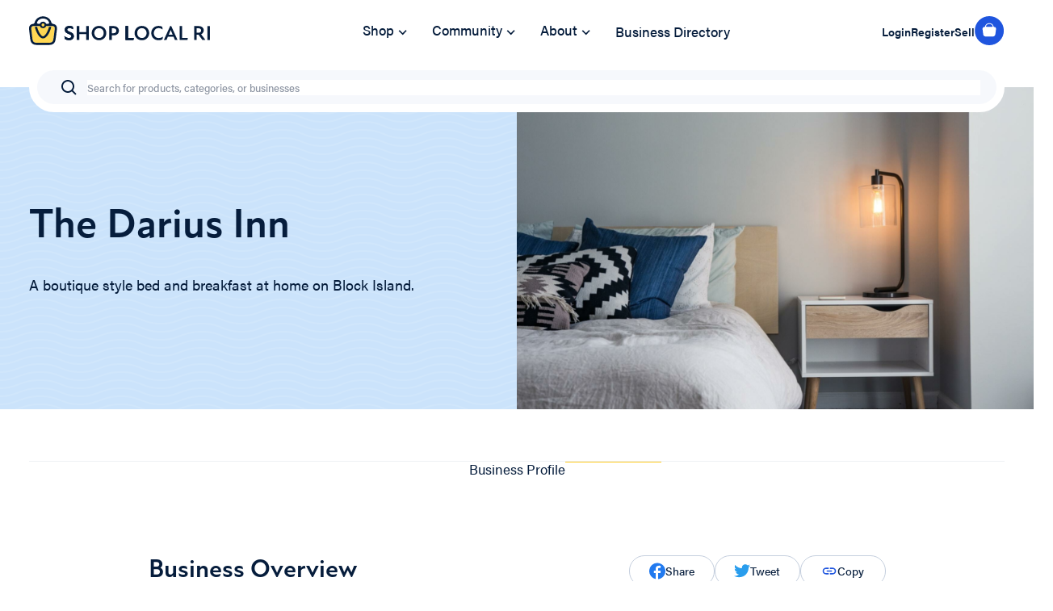

--- FILE ---
content_type: text/html; charset=UTF-8
request_url: https://shoplocalri.com/vendors/the-darius-inn
body_size: 52265
content:
<!DOCTYPE html>
<html lang="en-US">
    <head>
        <meta charset="utf-8">
        <meta name="viewport" content="width=device-width initial-scale=1, shrink-to-fit=no">
        <meta name="referrer" content="origin-when-cross-origin" />

        
        		<link rel="apple-touch-icon" sizes="180x180" href="/assets/img/favicon/apple-touch-icon.png">
        <link rel="icon" type="image/png" sizes="32x32" href="/assets/img/favicon/favicon-32x32.png">
		<link rel="icon" type="image/png" sizes="16x16" href="/assets/img/favicon/favicon-16x16.png">
		<link rel="icon" type="image/png" sizes="192x192" href="/assets/img/favicon/android-chrome-192x192.png">
		<link rel="mask-icon" href="/assets/img/favicon/safari-pinned-tab.svg" color="#000000">

                <link rel="preconnect" href="https://player.vimeo.com">
        <link rel="preconnect" href="https://i.vimeocdn.com">
        <link rel="preconnect" href="https://f.vimeocdn.com">
                
        <style>body:not(.user-is-tabbing) :focus, body:not(.user-is-tabbing) :focus-within  { outline: none; }</style>
<script>
    function handleFirstTab(e) { if (e.keyCode === 9) { document.body.classList.add('user-is-tabbing');
        window.removeEventListener('keydown', handleFirstTab); window.addEventListener('mousedown', handleMouseDownOnce); } } function
    handleMouseDownOnce() { document.body.classList.remove('user-is-tabbing'); window.removeEventListener('mousedown', handleMouseDownOnce);
        window.addEventListener('keydown', handleFirstTab); } window.addEventListener('keydown', handleFirstTab);
</script>

                <link rel="stylesheet" type="text/css" href="/assets/css/styles.css?id=dc1253d955569af8852f5bb8ed23d234" media="all" />

                 <script>
             window.csrfToken = "6XJDlQ3c-H3GZtiqF7yW_kwWgnZ_g-2A3tvAgjwsMfypYx03AX6STJhADs1VtYo-gzKtznP9oZgKVbY_LeiP1K7ot8VsTQW6_QlOAEIhygs="
        </script>

                                                            <title>The Darius Inn  | Shop Local RI</title>
<script>window.dataLayer = window.dataLayer || [];
function gtag(){dataLayer.push(arguments)};
gtag('js', new Date());
gtag('config', 'G-1SPQEQ1YV4', {'send_page_view': true,'anonymize_ip': false,'link_attribution': false,'allow_display_features': false});
</script><meta name="generator" content="SEOmatic">
<meta name="description" content="A boutique style bed and breakfast at home on Block Island.">
<meta name="referrer" content="no-referrer-when-downgrade">
<meta name="robots" content="all">
<meta content="en_US" property="og:locale">
<meta content="Shop Local RI" property="og:site_name">
<meta content="website" property="og:type">
<meta content="https://shoplocalri.com/vendors/the-darius-inn" property="og:url">
<meta content="The Darius Inn " property="og:title">
<meta content="A boutique style bed and breakfast at home on Block Island." property="og:description">
<meta content="https://slri.nyc3.cdn.digitaloceanspaces.com/images/_1200x630_crop_center-center_82_none/slri-logo-share.png?mtime=1661829860" property="og:image">
<meta content="1200" property="og:image:width">
<meta content="630" property="og:image:height">
<meta content="Shop Local RI logo graphic" property="og:image:alt">
<meta content="https://www.instagram.com/shoplocalrhodeisland/" property="og:see_also">
<meta content="https://www.youtube.com/channel/UC8PiUzPtFjnTDktIs5pXahA" property="og:see_also">
<meta content="https://www.facebook.com/shoplocalrhodeisland" property="og:see_also">
<meta name="twitter:card" content="summary_large_image">
<meta name="twitter:creator" content="@">
<meta name="twitter:title" content="The Darius Inn ">
<meta name="twitter:description" content="A boutique style bed and breakfast at home on Block Island.">
<meta name="twitter:image" content="https://slri.nyc3.cdn.digitaloceanspaces.com/images/_800x418_crop_center-center_82_none/slri-logo-share.png?mtime=1661829860">
<meta name="twitter:image:width" content="800">
<meta name="twitter:image:height" content="418">
<meta name="twitter:image:alt" content="Shop Local RI logo graphic">
<link href="https://shoplocalri.com/vendors/the-darius-inn" rel="canonical">
<link href="https://shoplocalri.com/" rel="home">
<link type="text/plain" href="https://shoplocalri.com/humans.txt" rel="author"></head>

    <body class="businessProfile" data-nav-open="false"><script async src="https://www.googletagmanager.com/gtag/js?id=G-1SPQEQ1YV4"></script>

        <a href="#main" class="skip-link">Skip to main content</a>

        <header class="primary" x-data="{ open: false }">
                        

<div class="container">
    <div class="navigation">
        <button class="navigation__toggle" @click="open = true" data-mobile-open>
            <svg width="24" height="24" viewBox="0 0 24 24" fill="none" xmlns="http://www.w3.org/2000/svg">
                <path d="M1 19H23V17H1V19ZM1 13H23V11H1V13ZM1 5V7H23V5H1Z" fill="#061D3C"/>
            </svg>
        </button>
        <div class="navigation__logo">
            <a href="/" aria-label="Go to Homepage">
                <svg width="224" height="36" viewBox="0 0 224 36" fill="none" xmlns="http://www.w3.org/2000/svg">
<path d="M49.4739 29.8133C52.8309 29.8133 55.4853 27.9852 55.4853 24.7352C55.4853 21.8407 53.3253 20.5966 50.9052 19.6064C49.0315 18.8446 47.2619 18.2861 47.2619 16.788C47.2619 15.7216 48.2248 14.8076 49.9423 14.8076C51.3996 14.8076 53.0651 15.3154 54.6265 16.3818L54.2101 12.9795C53.0131 12.4209 51.3736 12.0908 50.0464 12.0908C46.3511 12.0908 44.1651 14.122 44.1651 16.9658C44.1651 19.7079 46.0908 20.952 48.9794 22.12C50.8271 22.9071 52.4145 23.4403 52.4145 24.9129C52.4145 26.2078 51.2695 27.0965 49.5259 27.0965C47.7824 27.0965 45.3622 26.2332 43.8008 24.7352L44.1391 28.2137C45.7786 29.3055 47.5742 29.8133 49.4739 29.8133Z" fill="#061D3C"/>
<path d="M70.7893 12.3447V19.6317H62.2016V12.3447H59.0787V29.6101H62.2016V22.3485H70.7893V29.6101H73.9121V12.3447H70.7893Z" fill="#061D3C"/>
<path d="M86.6164 29.864C91.6649 29.864 95.6465 26.1571 95.6465 20.9774C95.6465 15.8486 91.6649 12.0908 86.6164 12.0908C81.5678 12.0908 77.5602 15.8486 77.5602 20.9774C77.5602 26.1571 81.5678 29.864 86.6164 29.864ZM86.6164 27.0965C83.5716 27.0965 80.7871 24.8368 80.7871 20.9774C80.7871 17.1181 83.5716 14.8584 86.6164 14.8584C89.6611 14.8584 92.3936 17.1181 92.3936 20.9774C92.3936 24.8368 89.6611 27.0965 86.6164 27.0965Z" fill="#061D3C"/>
<path d="M104.968 12.3447H99.2951V29.6101H102.418V23.8211H104.968C109.002 23.8211 111.24 21.1552 111.24 18.0829C111.24 15.0615 109.002 12.3447 104.968 12.3447ZM104.63 21.1298H102.418V15.0615H104.63C106.842 15.0615 108.039 16.331 108.039 18.0575C108.039 19.8349 106.842 21.1298 104.63 21.1298Z" fill="#061D3C"/>
<path d="M122.545 26.8934V12.3447H119.423V29.6101H129.155L129.676 26.8934H122.545Z" fill="#061D3C"/>
<path d="M139.717 29.864C144.766 29.864 148.747 26.1571 148.747 20.9774C148.747 15.8486 144.766 12.0908 139.717 12.0908C134.669 12.0908 130.661 15.8486 130.661 20.9774C130.661 26.1571 134.669 29.864 139.717 29.864ZM139.717 27.0965C136.673 27.0965 133.888 24.8368 133.888 20.9774C133.888 17.1181 136.673 14.8584 139.717 14.8584C142.762 14.8584 145.494 17.1181 145.494 20.9774C145.494 24.8368 142.762 27.0965 139.717 27.0965Z" fill="#061D3C"/>
<path d="M160.437 29.864C162.259 29.864 163.898 29.4832 165.226 28.6199L165.85 25.3446C164.419 26.4363 162.467 27.1473 160.541 27.1473C156.794 27.1473 154.53 24.4559 154.53 20.9774C154.53 17.5243 156.82 14.8076 160.437 14.8076C162.259 14.8076 163.872 15.5185 165.356 16.6357L164.991 13.2334C163.742 12.4971 162.077 12.0908 160.307 12.0908C155.311 12.0908 151.303 15.747 151.303 20.9774C151.303 26.1063 155.076 29.864 160.437 29.864Z" fill="#061D3C"/>
<path d="M180.653 29.6101H183.905L176.02 12.2178H174.745L166.886 29.6101H170.139L171.857 25.5477H178.935L180.653 29.6101ZM172.95 22.9833L175.37 17.2704H175.422L177.842 22.9833H172.95Z" fill="#061D3C"/>
<path d="M189.509 26.8934V12.3447H186.386V29.6101H196.119L196.639 26.8934H189.509Z" fill="#061D3C"/>
<path d="M214.735 29.6101H218.482L213.043 22.4755C214.969 21.6122 216.296 19.911 216.296 17.6513C216.296 14.7568 214.162 12.3447 210.077 12.3447H204.43V29.6101H207.552V23.1102H209.947L214.735 29.6101ZM207.552 15.0615H209.894C211.768 15.0615 213.069 16.0009 213.069 17.829C213.069 19.581 211.82 20.5458 209.842 20.5458H207.552V15.0615Z" fill="#061D3C"/>
<path d="M220.827 29.6101H223.95V12.3447H220.827V29.6101Z" fill="#061D3C"/>
<path d="M122.545 26.8934V12.3447H119.423V29.6101H129.155L129.676 26.8934H122.545Z" fill="#061D3C"/>
<path d="M122.545 26.8934V12.3447H119.423V29.6101H129.155L129.676 26.8934H122.545Z" fill="#061D3C"/>
<path d="M49.4739 29.8133C52.8309 29.8133 55.4853 27.9852 55.4853 24.7352C55.4853 21.8407 53.3253 20.5966 50.9052 19.6064C49.0315 18.8446 47.2619 18.2861 47.2619 16.788C47.2619 15.7216 48.2248 14.8076 49.9423 14.8076C51.3996 14.8076 53.0651 15.3154 54.6265 16.3818L54.2101 12.9795C53.0131 12.4209 51.3736 12.0908 50.0464 12.0908C46.3511 12.0908 44.1651 14.122 44.1651 16.9658C44.1651 19.7079 46.0908 20.952 48.9794 22.12C50.8271 22.9071 52.4145 23.4403 52.4145 24.9129C52.4145 26.2078 51.2695 27.0965 49.5259 27.0965C47.7824 27.0965 45.3622 26.2332 43.8008 24.7352L44.1391 28.2137C45.7786 29.3055 47.5742 29.8133 49.4739 29.8133Z" fill="#061D3C"/>
<path d="M3.76788 25.1367C4.20161 28.9128 4.41848 30.8008 5.72127 31.9378C7.02406 33.0747 8.97062 33.0747 12.8637 33.0747H21.5236C25.365 33.0747 27.2857 33.0747 28.5827 31.959C29.8797 30.8434 30.1211 28.9836 30.6038 25.264L31.4918 18.4223C31.8719 15.4934 32.0619 14.029 31.2078 13.0832C30.3537 12.1373 28.8414 12.1373 25.8166 12.1373H8.67238C5.68688 12.1373 4.19413 12.1373 3.34134 13.0682C2.48855 13.9991 2.65486 15.4469 2.98748 18.3427L3.76788 25.1367Z" fill="#FFD753"/>
<path d="M17.2911 24.979C16.8496 24.979 16.1107 24.7389 15.0984 23.7453C14.1097 22.7747 13.1234 21.3318 12.2407 19.5992C11.1671 17.492 10.3699 15.2069 9.90294 13.2541H7.12026C8.39237 19.1963 12.464 27.6311 17.2911 27.6311C22.1181 27.6311 26.1898 19.1963 27.4619 13.2541H24.6792C24.2123 15.2069 23.4151 17.492 22.3415 19.5992C21.4588 21.3318 20.4724 22.7747 19.4838 23.7453C18.4715 24.7389 17.7325 24.979 17.2911 24.979Z" fill="#061D3C"/>
<path fill-rule="evenodd" clip-rule="evenodd" d="M6.84443 8.37476C7.65894 3.7805 12.0256 0.272949 17.2911 0.272949C22.5565 0.272949 26.9232 3.78047 27.7377 8.37476C28.2876 8.63133 28.745 9.04637 29.0478 9.55927C29.2753 9.57767 29.4945 9.60068 29.704 9.62937C30.8766 9.79001 32.2108 10.1829 33.2464 11.3298C34.282 12.4767 34.5137 13.8179 34.5297 14.9735C34.544 16.0124 34.3805 17.2703 34.208 18.5975L33.2797 25.7509L33.2795 25.7519L33.2793 25.7531L33.2791 25.7549C33.0551 27.4813 32.8558 29.0176 32.5297 30.2509C32.1744 31.5943 31.5917 32.9059 30.3793 33.9488C29.167 34.9916 27.7606 35.391 26.3505 35.5662C25.0549 35.7271 23.4668 35.727 21.6821 35.7269H12.7037C10.8945 35.727 9.28606 35.7272 7.97576 35.5632C6.55024 35.3849 5.12849 34.9781 3.91015 33.9148C2.69175 32.8516 2.11914 31.5179 1.77879 30.1551C1.46588 28.9024 1.28683 27.3423 1.08544 25.5875L0.269121 18.4813C0.118217 17.1696 -0.0250052 15.9245 0.0036951 14.8965C0.0356076 13.7518 0.282738 12.4282 1.31581 11.3006C2.34888 10.1729 3.66903 9.78579 4.83101 9.62726C5.05593 9.59655 5.2921 9.57253 5.53769 9.55365C5.84055 9.04333 6.29661 8.63038 6.84443 8.37476ZM9.60232 8.46084C10.3484 5.39613 13.3801 2.92502 17.2911 2.92502C21.2021 2.92502 24.2338 5.39613 24.9798 8.46084C24.5315 8.70562 24.154 9.05938 23.8851 9.48539H21.1852C20.6027 7.93754 19.079 6.83332 17.2911 6.83332C15.5031 6.83332 13.9795 7.93754 13.3969 9.48539H10.6971C10.4281 9.05938 10.0507 8.70562 9.60232 8.46084ZM16.1031 9.48539C16.4252 9.22391 16.8393 9.06664 17.2911 9.06664C17.7428 9.06664 18.157 9.22391 18.4791 9.48539H16.1031ZM15.9495 12.1375H18.6327C18.2943 12.4816 17.8183 12.6958 17.2911 12.6958C16.7639 12.6958 16.2878 12.4816 15.9495 12.1375ZM13.3473 12.1375C13.8889 13.7581 15.4499 14.9291 17.2911 14.9291C19.1323 14.9291 20.6933 13.7581 21.2348 12.1375H25.8166C28.8414 12.1375 30.3538 12.1375 31.2079 13.0833C32.062 14.0291 31.8719 15.4935 31.4918 18.4223L30.6038 25.2641C30.1211 28.9837 29.8798 30.8434 28.5827 31.9591C27.2857 33.0748 25.365 33.0748 21.5236 33.0748H12.8638C8.97063 33.0748 7.02411 33.0748 5.72135 31.9379C4.41852 30.8009 4.20163 28.9129 3.76791 25.1368L2.98755 18.3428C2.65488 15.4471 2.48861 13.9992 3.34138 13.0683C4.19415 12.1375 5.68692 12.1375 8.67246 12.1375H13.3473Z" fill="#061D3C"/>
<path d="M19.1502 10.881C19.1502 11.8831 18.3178 12.6955 17.2911 12.6955C16.2643 12.6955 15.4319 11.8831 15.4319 10.881C15.4319 9.87882 16.2643 9.06641 17.2911 9.06641C18.3178 9.06641 19.1502 9.87882 19.1502 10.881Z" fill="#FFD753"/>
</svg>

            </a>
        </div>

        <ul class="navigation__links">
            <li class="link__primary --has-children">
                                <a href="/shop" >
                    Shop <svg width="21" height="22" viewBox="0 0 21 22" fill="#061d3c" xmlns="http://www.w3.org/2000/svg">
<path d="M6.80955 8.23114L10.7062 11.9746L14.4582 8.08609L15.6552 9.2386L10.751 14.3325L5.65704 9.42821L6.80955 8.23114Z"/>
</svg>

                </a>
                <div class="navigation__subnav">
                    <div class="links">
                                                    <ul>
                                <li><a href="https://shoplocalri.com/shop/arts-music" class="link__category">Arts &amp; Music</a></li>
                                                                    <li>
                                        <a href="https://shoplocalri.com/shop/arts-music?subcategory=fine-arts">Fine Arts &amp; Crafting</a>
                                    </li>
                                                                    <li>
                                        <a href="https://shoplocalri.com/shop/arts-music?subcategory=books">Books</a>
                                    </li>
                                                                    <li>
                                        <a href="https://shoplocalri.com/shop/arts-music?subcategory=music">Music</a>
                                    </li>
                                                                    <li>
                                        <a href="https://shoplocalri.com/shop/arts-music?subcategory=performance">Performance</a>
                                    </li>
                                                                    <li>
                                        <a href="https://shoplocalri.com/shop/arts-music?subcategory=photography">Photography &amp; Video</a>
                                    </li>
                                                            </ul>
                                                    <ul>
                                <li><a href="https://shoplocalri.com/shop/attractions" class="link__category">Experiences</a></li>
                                                                    <li>
                                        <a href="https://shoplocalri.com/shop/attractions?subcategory=experiences">Experiences</a>
                                    </li>
                                                                    <li>
                                        <a href="https://shoplocalri.com/shop/attractions?subcategory=destinations">Destinations</a>
                                    </li>
                                                                    <li>
                                        <a href="https://shoplocalri.com/shop/attractions?subcategory=lodging">Lodging</a>
                                    </li>
                                                                    <li>
                                        <a href="https://shoplocalri.com/shop/attractions?subcategory=memberships">Memberships</a>
                                    </li>
                                                            </ul>
                                                    <ul>
                                <li><a href="https://shoplocalri.com/shop/personal-care" class="link__category">Personal Care</a></li>
                                                                    <li>
                                        <a href="https://shoplocalri.com/shop/personal-care?subcategory=bath-body">Bath &amp; Body</a>
                                    </li>
                                                                    <li>
                                        <a href="https://shoplocalri.com/shop/personal-care?subcategory=fitness">Fitness &amp; Sports</a>
                                    </li>
                                                                    <li>
                                        <a href="https://shoplocalri.com/shop/personal-care?subcategory=hair">Hair, Nail &amp; Skin Care</a>
                                    </li>
                                                                    <li>
                                        <a href="https://shoplocalri.com/shop/personal-care?subcategory=massage">Massage</a>
                                    </li>
                                                                    <li>
                                        <a href="https://shoplocalri.com/shop/personal-care?subcategory=therapeutics">Medical &amp; Therapeutics</a>
                                    </li>
                                                            </ul>
                                                    <ul>
                                <li><a href="https://shoplocalri.com/shop/fashion-apparel" class="link__category">Fashion &amp; Apparel</a></li>
                                                                    <li>
                                        <a href="https://shoplocalri.com/shop/fashion-apparel?subcategory=clothing">Clothing</a>
                                    </li>
                                                                    <li>
                                        <a href="https://shoplocalri.com/shop/fashion-apparel?subcategory=jewelry-accessories">Jewelry &amp; Accessories</a>
                                    </li>
                                                                    <li>
                                        <a href="https://shoplocalri.com/shop/fashion-apparel?subcategory=shoes">Shoes</a>
                                    </li>
                                                                    <li>
                                        <a href="https://shoplocalri.com/shop/fashion-apparel?subcategory=kids-babies">Kids &amp; Babies</a>
                                    </li>
                                                            </ul>
                                                    <ul>
                                <li><a href="https://shoplocalri.com/shop/food-drink" class="link__category">Food &amp; Drink</a></li>
                                                                    <li>
                                        <a href="https://shoplocalri.com/shop/food-drink?subcategory=breweries-distilling">Breweries, Distilling &amp; Drinks</a>
                                    </li>
                                                                    <li>
                                        <a href="https://shoplocalri.com/shop/food-drink?subcategory=baked-goods">Food &amp; Baked Goods</a>
                                    </li>
                                                                    <li>
                                        <a href="https://shoplocalri.com/shop/food-drink?subcategory=coffee-tea-groceries">Coffee, Tea &amp; Juice</a>
                                    </li>
                                                                    <li>
                                        <a href="https://shoplocalri.com/shop/food-drink?subcategory=farms">Groceries &amp; Farms</a>
                                    </li>
                                                            </ul>
                                                    <ul>
                                <li><a href="https://shoplocalri.com/shop/home-living" class="link__category">Home &amp; Living</a></li>
                                                                    <li>
                                        <a href="https://shoplocalri.com/shop/home-living?subcategory=decor-design">Decor &amp; Design</a>
                                    </li>
                                                                    <li>
                                        <a href="https://shoplocalri.com/shop/home-living?subcategory=florists">Florists</a>
                                    </li>
                                                                    <li>
                                        <a href="https://shoplocalri.com/shop/home-living?subcategory=furniture">Furniture</a>
                                    </li>
                                                                    <li>
                                        <a href="https://shoplocalri.com/shop/home-living?subcategory=garden">Garden</a>
                                    </li>
                                                                    <li>
                                        <a href="https://shoplocalri.com/shop/home-living?subcategory=hardware">Hardware</a>
                                    </li>
                                                                    <li>
                                        <a href="https://shoplocalri.com/shop/home-living?subcategory=home-goods">Home Goods</a>
                                    </li>
                                                                    <li>
                                        <a href="https://shoplocalri.com/shop/home-living?subcategory=pets">Pets</a>
                                    </li>
                                                                    <li>
                                        <a href="https://shoplocalri.com/shop/home-living?subcategory=toys">Toys</a>
                                    </li>
                                                            </ul>
                                                    <ul>
                                <li><a href="https://shoplocalri.com/shop/pro-services" class="link__category">Pro Services</a></li>
                                                                    <li>
                                        <a href="https://shoplocalri.com/shop/pro-services?subcategory=classes-training">Classes &amp; Training</a>
                                    </li>
                                                                    <li>
                                        <a href="https://shoplocalri.com/shop/pro-services?subcategory=technology">Technology</a>
                                    </li>
                                                                    <li>
                                        <a href="https://shoplocalri.com/shop/pro-services?subcategory=consulting">Consulting</a>
                                    </li>
                                                                    <li>
                                        <a href="https://shoplocalri.com/shop/pro-services?subcategory=events-meetings">Events &amp; Meetings</a>
                                    </li>
                                                                    <li>
                                        <a href="https://shoplocalri.com/shop/pro-services?subcategory=marketing-web-services">Marketing &amp; Web</a>
                                    </li>
                                                                    <li>
                                        <a href="https://shoplocalri.com/shop/pro-services?subcategory=trade-services">Trade Services</a>
                                    </li>
                                                                    <li>
                                        <a href="https://shoplocalri.com/shop/pro-services?subcategory=weddings">Weddings</a>
                                    </li>
                                                                    <li>
                                        <a href="https://shoplocalri.com/shop/pro-services?subcategory=children">Children</a>
                                    </li>
                                                            </ul>
                                                    <ul>
                                <li><a href="https://shoplocalri.com/shop/gift-cards-stationary" class="link__category">Gift Cards &amp; Stationery</a></li>
                                                                    <li>
                                        <a href="https://shoplocalri.com/shop/gift-cards-stationary?subcategory=cards-stationary">Greeting Cards &amp; Stationery</a>
                                    </li>
                                                                    <li>
                                        <a href="https://shoplocalri.com/shop/gift-cards-stationary?subcategory=gift-cards">Gift Cards</a>
                                    </li>
                                                            </ul>
                                            </div>
                    <aside>
                        <div class="cards__large">
                                                                                            <div class="card">
                    <a href="https://shoplocalri.com/shop/celebrate-earth-day">
                <div class="card__image">
                    <img src="https://slri.nyc3.cdn.digitaloceanspaces.com/images/collections/_largeCard/105617/Screenshot-2025-04-06-at-6.52.39-PM.webp" alt="">
                </div>
                <div class="card__content">
                    <h3>Celebrate Earth Day</h3>
                    <span class="link__simple">Shop All</span>
                </div>
            </a>
             </div>

                                                    </div>
                                                    <div class="link__block">
                                <p>Support Local Businesses</p>
                                <ul>
                                                                            <li>
                                            <a href="https://shoplocalri.com/black-owned-businesses">Black-Owned</a>
                                        </li>
                                                                            <li>
                                            <a href="https://shoplocalri.com/woman-owned">Woman-owned</a>
                                        </li>
                                                                            <li>
                                            <a href="https://shoplocalri.com/minority-owned">Minority-owned</a>
                                        </li>
                                                                            <li>
                                            <a href="https://shoplocalri.com/lgbtq-owned">LGBTQ+</a>
                                        </li>
                                                                            <li>
                                            <a href="https://shoplocalri.com/veteran-owned">Veteran-owned</a>
                                        </li>
                                                                            <li>
                                            <a href="https://shoplocalri.com/disability-owned">Disability-owned</a>
                                        </li>
                                                                    </ul>
                            </div>
                                            </aside>
                </div>
            </li>
            <li class="link__primary --has-children">
                <a href="/community" >
                    Community <svg width="21" height="22" viewBox="0 0 21 22" fill="#061d3c" xmlns="http://www.w3.org/2000/svg">
<path d="M6.80955 8.23114L10.7062 11.9746L14.4582 8.08609L15.6552 9.2386L10.751 14.3325L5.65704 9.42821L6.80955 8.23114Z"/>
</svg>

                </a>
                <div class="navigation__subnav">
                    <div class="community__resources">
                                                                                                                                                                    <div class="resource">
                                    <a href="https://shoplocalri.com/community/ri-business-forum/shop-local-ri-best-e-commerce-website-of-the-year">
                                        <div class="resource__image">
                                            <img src="https://slri.nyc3.cdn.digitaloceanspaces.com/images/_card/92169/7058e9e0-85e8-3c28-a241-785961b077d5.webp" alt="">
                                        </div>
                                        <div class="resource__content">
                                            <h3>Shop Local RI: Best E-Commerce Website of the Year</h3>
                                            <p>
                                                Dive into this award-winning project that earned it the title of “Best eCommerce Website” of the year.
                                            </p>
                                        </div>
                                    </a>
                                </div>
                                                            <div class="resource">
                                    <a href="https://shoplocalri.com/community/ri-business-forum/shop-local-ri-dec-2022-commercials">
                                        <div class="resource__image">
                                            <img src="https://slri.nyc3.cdn.digitaloceanspaces.com/images/_card/91504/IMG_2367.webp" alt="">
                                        </div>
                                        <div class="resource__content">
                                            <h3>Shop Local RI Commercial Promotes Shopping Local in Rhode Island</h3>
                                            <p>
                                                Listen to one of RI&#039;s iconic voices, Steve Kass, as he describes Shop Local RI.
                                            </p>
                                        </div>
                                    </a>
                                </div>
                                                            <div class="resource">
                                    <a href="https://shoplocalri.com/community/ri-business-forum/shop-local-in-warren-ri">
                                        <div class="resource__image">
                                            <img src="https://slri.nyc3.cdn.digitaloceanspaces.com/images/collections/_card/42235/shop-local-warren-ri.webp" alt="">
                                        </div>
                                        <div class="resource__content">
                                            <h3>Shop Local in Warren, RI</h3>
                                            <p>
                                                Warren, RI boasts a vibrant waterside community of activities and small businesses!
                                            </p>
                                        </div>
                                    </a>
                                </div>
                                                                        </div>
                    <aside class="--community">
                        <h3>Explore Articles &amp; Videos</h3>
                        <ul>
                                                            <li>
                                    <a href="/community/ri-business-forum">RI Business Forum</a>
                                </li>
                                                            <li>
                                    <a href="/community/meet-ri-businesses">Meet RI Businesses</a>
                                </li>
                                                    </ul>
                    </aside>
                </div>
            </li>
                            <li class="link__primary --has-simple-children">
                    <a href="/about" >
                        About <svg width="21" height="22" viewBox="0 0 21 22" fill="#061d3c" xmlns="http://www.w3.org/2000/svg">
<path d="M6.80955 8.23114L10.7062 11.9746L14.4582 8.08609L15.6552 9.2386L10.751 14.3325L5.65704 9.42821L6.80955 8.23114Z"/>
</svg>

                    </a>
                    <div class="navigation__subnav --simple">
                        <ul>
                                                            <li>
                                    <a href="https://shoplocalri.com/sell-local-ri">Become a Seller</a>
                                </li>
                                                            <li>
                                    <a href="https://shoplocalri.com/help">FAQs</a>
                                </li>
                                                            <li>
                                    <a href="https://shoplocalri.com/sponsors">Our Sponsors</a>
                                </li>
                                                            <li>
                                    <a href="https://shoplocalri.com/sponsor">Advertise on SLRI</a>
                                </li>
                                                            <li>
                                    <a href="https://shoplocalri.com/about">About Shop Local RI</a>
                                </li>
                                                            <li>
                                    <a href="https://shoplocalri.com/contact">Contact</a>
                                </li>
                                                    </ul>
                    </div>
                </li>
                        <li class="link__primary">
                <a href="/directory" >Business Directory</a>
            </li>
        </ul>

        <div class="navigation__user">
            <a href="/dashboard/account/settings" class="account">
                <svg width="20" height="20" viewBox="0 0 20 20" fill="#061D3C" xmlns="http://www.w3.org/2000/svg">
<path d="M10.0001 1.6665C7.79867 1.69458 5.69533 2.58157 4.13857 4.13832C2.58181 5.69508 1.69482 7.79843 1.66675 9.99984C1.67704 11.2823 1.98318 12.545 2.56134 13.6898C3.1395 14.8345 3.97407 15.8304 5.00008 16.5998V16.6665H5.08341C6.4944 17.7477 8.22246 18.3337 10.0001 18.3337C11.7777 18.3337 13.5058 17.7477 14.9167 16.6665H15.0001V16.5998C16.0261 15.8304 16.8607 14.8345 17.4388 13.6898C18.017 12.545 18.3231 11.2823 18.3334 9.99984C18.3053 7.79843 17.4184 5.69508 15.8616 4.13832C14.3048 2.58157 12.2015 1.69458 10.0001 1.6665V1.6665ZM6.72508 15.7748C6.84674 15.2177 7.15521 14.7189 7.59932 14.3612C8.04343 14.0035 8.59649 13.8083 9.16675 13.8082H10.8334C11.4037 13.8083 11.9567 14.0035 12.4008 14.3612C12.845 14.7189 13.1534 15.2177 13.2751 15.7748C12.2825 16.3588 11.1518 16.6668 10.0001 16.6668C8.84841 16.6668 7.71769 16.3588 6.72508 15.7748V15.7748ZM14.6751 14.6998C14.3581 13.9423 13.8243 13.2953 13.1409 12.8401C12.4574 12.385 11.6546 12.1419 10.8334 12.1415H9.16675C8.34556 12.1419 7.54281 12.385 6.85931 12.8401C6.17582 13.2953 5.64206 13.9423 5.32508 14.6998C4.70063 14.0857 4.20333 13.3545 3.86159 12.548C3.51985 11.7416 3.34037 10.8757 3.33341 9.99984C3.35503 8.23844 4.06435 6.55528 5.30994 5.30969C6.55552 4.0641 8.23869 3.35479 10.0001 3.33317C11.7615 3.35479 13.4446 4.0641 14.6902 5.30969C15.9358 6.55528 16.6451 8.23844 16.6667 9.99984C16.6598 10.8757 16.4803 11.7416 16.1386 12.548C15.7968 13.3545 15.2995 14.0857 14.6751 14.6998V14.6998Z"/>
<path d="M9.99999 4.99991C9.55944 4.98964 9.12139 5.06885 8.71234 5.23273C8.30328 5.39662 7.93171 5.64177 7.62012 5.95337C7.30852 6.26496 7.06336 6.63653 6.89948 7.04559C6.7356 7.45464 6.65639 7.89269 6.66666 8.33324C6.65639 8.77379 6.7356 9.21184 6.89948 9.62089C7.06336 10.03 7.30852 10.4015 7.62012 10.7131C7.93171 11.0247 8.30328 11.2699 8.71234 11.4337C9.12139 11.5976 9.55944 11.6768 9.99999 11.6666C10.4405 11.6768 10.8786 11.5976 11.2876 11.4337C11.6967 11.2699 12.0683 11.0247 12.3799 10.7131C12.6915 10.4015 12.9366 10.03 13.1005 9.62089C13.2644 9.21184 13.3436 8.77379 13.3333 8.33324C13.3436 7.89269 13.2644 7.45464 13.1005 7.04559C12.9366 6.63653 12.6915 6.26496 12.3799 5.95337C12.0683 5.64177 11.6967 5.39662 11.2876 5.23273C10.8786 5.06885 10.4405 4.98964 9.99999 4.99991ZM9.99999 9.99991C9.77828 10.0106 9.55678 9.97485 9.34972 9.89489C9.14266 9.81492 8.95461 9.69253 8.79765 9.53558C8.6407 9.37862 8.51831 9.19057 8.43834 8.98351C8.35838 8.77645 8.3226 8.55495 8.33332 8.33324C8.3226 8.11153 8.35838 7.89003 8.43834 7.68297C8.51831 7.47591 8.6407 7.28786 8.79765 7.13091C8.95461 6.97395 9.14266 6.85156 9.34972 6.77159C9.55678 6.69163 9.77828 6.65586 9.99999 6.66657C10.2217 6.65586 10.4432 6.69163 10.6503 6.77159C10.8573 6.85156 11.0454 6.97395 11.2023 7.13091C11.3593 7.28786 11.4817 7.47591 11.5616 7.68297C11.6416 7.89003 11.6774 8.11153 11.6667 8.33324C11.6774 8.55495 11.6416 8.77645 11.5616 8.98351C11.4817 9.19057 11.3593 9.37862 11.2023 9.53558C11.0454 9.69253 10.8573 9.81492 10.6503 9.89489C10.4432 9.97485 10.2217 10.0106 9.99999 9.99991Z"/>
</svg>

            </a>
            <ul>
                                    <li>
                        <a href="/login">Login</a>
                    </li>
                    <li>
                        <a href="/register">Register</a>
                    </li>
                    <li>
                        <a href="/sell-local-ri">Sell</a>
                    </li>
                            </ul>
            <button class="navigation__cart" data-cart-open aria-label="Shopping Cart">
                <div id="component-uzwqyt" class="sprig-component" data-hx-target="this" data-hx-include="this" data-hx-trigger="refresh" data-hx-get="https://shoplocalri.com/index.php?p=actions/sprig-core/components/render" data-hx-vals="{&quot;sprig:siteId&quot;:&quot;de5f629034d398878168ee958f655d31c2b8206d595e8952c9f6e026eeef07231&quot;,&quot;sprig:template&quot;:&quot;b78879b2f71fc50bcd572cdf4025c7a3f7018524835b1788ec9f24c31f9f6b38_sprig\/cart-indicator.twig&quot;,&quot;sprig:component&quot;:&quot;4c2b5ab5524550c42034da9124ec5d22c665f9fcd14271bed62ad1da31164139&quot;}"><div class="indicator" data-cart-indicator style="display: none;">
    0
</div>
</div>
                <svg width="37" height="36" viewBox="0 0 37 36" fill="none" xmlns="http://www.w3.org/2000/svg">
                    <circle cx="18.127" cy="18" r="18" fill="#1F55DE"/>
                    <path fill-rule="evenodd" clip-rule="evenodd" d="M23.3921 12.7774C23.1062 10.4658 20.864 8.6665 18.1398 8.6665C15.4157 8.6665 13.1735 10.4658 12.8876 12.7774C12.61 12.8977 12.3862 13.1078 12.2588 13.3676C12.1548 13.3758 12.0548 13.3859 11.9592 13.3984C11.4116 13.4698 10.8297 13.6392 10.3778 14.1112C9.92581 14.5832 9.81038 15.1421 9.79533 15.6582C9.78157 16.1301 9.85103 16.708 9.92755 17.3448L10.3322 20.715C10.4341 21.564 10.5217 22.2941 10.6735 22.8755C10.8361 23.4986 11.1017 24.0775 11.6503 24.5356C12.199 24.9937 12.8446 25.1756 13.5259 25.2572C14.1615 25.3333 14.9483 25.3332 15.8632 25.3332H20.3185C21.2211 25.3332 21.9978 25.3333 22.6262 25.2586C23.2999 25.1785 23.9388 24.9998 24.4847 24.5505C25.0307 24.1012 25.3007 23.5318 25.4705 22.9178C25.6288 22.345 25.7264 21.6255 25.8397 20.7893L26.2999 17.3966C26.3874 16.7523 26.4667 16.1683 26.4598 15.6913C26.4523 15.1701 26.3436 14.6037 25.8905 14.1237C25.4375 13.6437 24.8495 13.4718 24.2967 13.3993C24.2088 13.3878 24.1172 13.3783 24.0222 13.3705C23.8951 13.1093 23.6706 12.8981 23.3921 12.7774ZM17.3167 13.3325L20.0927 13.3325L21.7003 13.3332C21.83 13.0893 22.0461 12.8925 22.3111 12.7776C22.0295 11.0646 20.3258 9.6665 18.1398 9.6665C15.9538 9.6665 14.2501 11.0646 13.9686 12.7776C14.2336 12.8925 14.4496 13.0893 14.5794 13.3332L17.3167 13.3325C17.3167 13.3325 17.3167 13.3325 17.3167 13.3325Z" fill="white"/>
                </svg>

            </button>
        </div>
    </div>

    <form action="/search">
        <div class="group">
            <svg width="24" height="24" viewBox="0 0 24 24" fill="#061D3C" xmlns="http://www.w3.org/2000/svg">
<path d="M10 18C11.775 17.9996 13.4988 17.4054 14.897 16.312L19.293 20.708L20.707 19.294L16.311 14.898C17.405 13.4997 17.9996 11.7754 18 10C18 5.589 14.411 2 10 2C5.589 2 2 5.589 2 10C2 14.411 5.589 18 10 18ZM10 4C13.309 4 16 6.691 16 10C16 13.309 13.309 16 10 16C6.691 16 4 13.309 4 10C4 6.691 6.691 4 10 4Z"/>
</svg>

            <label class="sr-only" for="query">Search</label>
            <input type="text" name="query" aria-label="Search Bar" placeholder="Search for products, categories, or businesses">
        </div>
    </form>
</div>

                        <div class="navigation--mobile" x-show="open" x-transition>
    <div>
        <button class="navigation__toggle" @click="open = false" data-mobile-close>
            <svg width="36" height="36" viewBox="0 0 36 36" fill="none" xmlns="http://www.w3.org/2000/svg">
            <rect width="36" height="36" rx="18" fill="#F6F8FC"/>
            <path d="M24.75 11.6096L23.3904 10.25L18 15.6404L12.6096 10.25L11.25 11.6096L16.6404 17L11.25 22.3904L12.6096 23.75L18 18.3596L23.3904 23.75L24.75 22.3904L19.3596 17L24.75 11.6096Z" fill="#002772"/>
            </svg>
        </button>
        <div class="mobile__search">
            <form action="/search">
                <div class="group">
                    <svg width="24" height="24" viewBox="0 0 24 24" fill="#061D3C" xmlns="http://www.w3.org/2000/svg">
<path d="M10 18C11.775 17.9996 13.4988 17.4054 14.897 16.312L19.293 20.708L20.707 19.294L16.311 14.898C17.405 13.4997 17.9996 11.7754 18 10C18 5.589 14.411 2 10 2C5.589 2 2 5.589 2 10C2 14.411 5.589 18 10 18ZM10 4C13.309 4 16 6.691 16 10C16 13.309 13.309 16 10 16C6.691 16 4 13.309 4 10C4 6.691 6.691 4 10 4Z"/>
</svg>

                    <label class="sr-only" for="query">Search</label>
                    <input type="text" name="query" placeholder="Search">
                </div>
            </form>
        </div>
        <ul class="mobile__categories">
            
                        <li>
                <a href="/shop">
                    <div class="category__image">
                        <img src="/assets/img/favicon/apple-touch-icon.png" alt="">
                    </div>
                    Shop
                </a>
                            </li>

                            <li x-data="{ expanded: false }">
                    <button @click="expanded = ! expanded" :class="expanded ? '--is-open' : ''">
                        <div class="category__image">
                            <img src="https://slri.nyc3.cdn.digitaloceanspaces.com/images/categories/_vendorLogoSmall/352/Crenca-Print.webp" alt="">
                        </div>
                        Arts &amp; Music
                        <svg width="21" height="22" viewBox="0 0 21 22" fill="#061d3c" xmlns="http://www.w3.org/2000/svg">
<path d="M6.80955 8.23114L10.7062 11.9746L14.4582 8.08609L15.6552 9.2386L10.751 14.3325L5.65704 9.42821L6.80955 8.23114Z"/>
</svg>

                    </button>
                    <ul x-show="expanded" x-collapse>
                                                    <li>
                                <a href="https://shoplocalri.com/shop/arts-music?subcategory=fine-arts">Fine Arts &amp; Crafting</a>
                            </li>
                                                    <li>
                                <a href="https://shoplocalri.com/shop/arts-music?subcategory=books">Books</a>
                            </li>
                                                    <li>
                                <a href="https://shoplocalri.com/shop/arts-music?subcategory=music">Music</a>
                            </li>
                                                    <li>
                                <a href="https://shoplocalri.com/shop/arts-music?subcategory=performance">Performance</a>
                            </li>
                                                    <li>
                                <a href="https://shoplocalri.com/shop/arts-music?subcategory=photography">Photography &amp; Video</a>
                            </li>
                                            </ul>
                </li>
                            <li x-data="{ expanded: false }">
                    <button @click="expanded = ! expanded" :class="expanded ? '--is-open' : ''">
                        <div class="category__image">
                            <img src="https://slri.nyc3.cdn.digitaloceanspaces.com/images/categories/_vendorLogoSmall/97397/Copy-of-Copy-of-Copy-of-RANDOM_2024-04-20-162007_pqlb.webp" alt="">
                        </div>
                        Experiences
                        <svg width="21" height="22" viewBox="0 0 21 22" fill="#061d3c" xmlns="http://www.w3.org/2000/svg">
<path d="M6.80955 8.23114L10.7062 11.9746L14.4582 8.08609L15.6552 9.2386L10.751 14.3325L5.65704 9.42821L6.80955 8.23114Z"/>
</svg>

                    </button>
                    <ul x-show="expanded" x-collapse>
                                                    <li>
                                <a href="https://shoplocalri.com/shop/attractions?subcategory=experiences">Experiences</a>
                            </li>
                                                    <li>
                                <a href="https://shoplocalri.com/shop/attractions?subcategory=destinations">Destinations</a>
                            </li>
                                                    <li>
                                <a href="https://shoplocalri.com/shop/attractions?subcategory=lodging">Lodging</a>
                            </li>
                                                    <li>
                                <a href="https://shoplocalri.com/shop/attractions?subcategory=memberships">Memberships</a>
                            </li>
                                            </ul>
                </li>
                            <li x-data="{ expanded: false }">
                    <button @click="expanded = ! expanded" :class="expanded ? '--is-open' : ''">
                        <div class="category__image">
                            <img src="https://slri.nyc3.cdn.digitaloceanspaces.com/images/categories/_vendorLogoSmall/97398/RANDOM2.webp" alt="">
                        </div>
                        Personal Care
                        <svg width="21" height="22" viewBox="0 0 21 22" fill="#061d3c" xmlns="http://www.w3.org/2000/svg">
<path d="M6.80955 8.23114L10.7062 11.9746L14.4582 8.08609L15.6552 9.2386L10.751 14.3325L5.65704 9.42821L6.80955 8.23114Z"/>
</svg>

                    </button>
                    <ul x-show="expanded" x-collapse>
                                                    <li>
                                <a href="https://shoplocalri.com/shop/personal-care?subcategory=bath-body">Bath &amp; Body</a>
                            </li>
                                                    <li>
                                <a href="https://shoplocalri.com/shop/personal-care?subcategory=fitness">Fitness &amp; Sports</a>
                            </li>
                                                    <li>
                                <a href="https://shoplocalri.com/shop/personal-care?subcategory=hair">Hair, Nail &amp; Skin Care</a>
                            </li>
                                                    <li>
                                <a href="https://shoplocalri.com/shop/personal-care?subcategory=massage">Massage</a>
                            </li>
                                                    <li>
                                <a href="https://shoplocalri.com/shop/personal-care?subcategory=therapeutics">Medical &amp; Therapeutics</a>
                            </li>
                                            </ul>
                </li>
                            <li x-data="{ expanded: false }">
                    <button @click="expanded = ! expanded" :class="expanded ? '--is-open' : ''">
                        <div class="category__image">
                            <img src="https://slri.nyc3.cdn.digitaloceanspaces.com/images/categories/_vendorLogoSmall/97402/RANDOM2-4.webp" alt="">
                        </div>
                        Fashion &amp; Apparel
                        <svg width="21" height="22" viewBox="0 0 21 22" fill="#061d3c" xmlns="http://www.w3.org/2000/svg">
<path d="M6.80955 8.23114L10.7062 11.9746L14.4582 8.08609L15.6552 9.2386L10.751 14.3325L5.65704 9.42821L6.80955 8.23114Z"/>
</svg>

                    </button>
                    <ul x-show="expanded" x-collapse>
                                                    <li>
                                <a href="https://shoplocalri.com/shop/fashion-apparel?subcategory=clothing">Clothing</a>
                            </li>
                                                    <li>
                                <a href="https://shoplocalri.com/shop/fashion-apparel?subcategory=jewelry-accessories">Jewelry &amp; Accessories</a>
                            </li>
                                                    <li>
                                <a href="https://shoplocalri.com/shop/fashion-apparel?subcategory=shoes">Shoes</a>
                            </li>
                                                    <li>
                                <a href="https://shoplocalri.com/shop/fashion-apparel?subcategory=kids-babies">Kids &amp; Babies</a>
                            </li>
                                            </ul>
                </li>
                            <li x-data="{ expanded: false }">
                    <button @click="expanded = ! expanded" :class="expanded ? '--is-open' : ''">
                        <div class="category__image">
                            <img src="https://slri.nyc3.cdn.digitaloceanspaces.com/images/categories/_vendorLogoSmall/97401/RANDOM2-2.webp" alt="">
                        </div>
                        Food &amp; Drink
                        <svg width="21" height="22" viewBox="0 0 21 22" fill="#061d3c" xmlns="http://www.w3.org/2000/svg">
<path d="M6.80955 8.23114L10.7062 11.9746L14.4582 8.08609L15.6552 9.2386L10.751 14.3325L5.65704 9.42821L6.80955 8.23114Z"/>
</svg>

                    </button>
                    <ul x-show="expanded" x-collapse>
                                                    <li>
                                <a href="https://shoplocalri.com/shop/food-drink?subcategory=breweries-distilling">Breweries, Distilling &amp; Drinks</a>
                            </li>
                                                    <li>
                                <a href="https://shoplocalri.com/shop/food-drink?subcategory=baked-goods">Food &amp; Baked Goods</a>
                            </li>
                                                    <li>
                                <a href="https://shoplocalri.com/shop/food-drink?subcategory=coffee-tea-groceries">Coffee, Tea &amp; Juice</a>
                            </li>
                                                    <li>
                                <a href="https://shoplocalri.com/shop/food-drink?subcategory=farms">Groceries &amp; Farms</a>
                            </li>
                                            </ul>
                </li>
                            <li x-data="{ expanded: false }">
                    <button @click="expanded = ! expanded" :class="expanded ? '--is-open' : ''">
                        <div class="category__image">
                            <img src="https://slri.nyc3.cdn.digitaloceanspaces.com/images/categories/_vendorLogoSmall/97400/IMG_3186.webp" alt="">
                        </div>
                        Home &amp; Living
                        <svg width="21" height="22" viewBox="0 0 21 22" fill="#061d3c" xmlns="http://www.w3.org/2000/svg">
<path d="M6.80955 8.23114L10.7062 11.9746L14.4582 8.08609L15.6552 9.2386L10.751 14.3325L5.65704 9.42821L6.80955 8.23114Z"/>
</svg>

                    </button>
                    <ul x-show="expanded" x-collapse>
                                                    <li>
                                <a href="https://shoplocalri.com/shop/home-living?subcategory=decor-design">Decor &amp; Design</a>
                            </li>
                                                    <li>
                                <a href="https://shoplocalri.com/shop/home-living?subcategory=florists">Florists</a>
                            </li>
                                                    <li>
                                <a href="https://shoplocalri.com/shop/home-living?subcategory=furniture">Furniture</a>
                            </li>
                                                    <li>
                                <a href="https://shoplocalri.com/shop/home-living?subcategory=garden">Garden</a>
                            </li>
                                                    <li>
                                <a href="https://shoplocalri.com/shop/home-living?subcategory=hardware">Hardware</a>
                            </li>
                                                    <li>
                                <a href="https://shoplocalri.com/shop/home-living?subcategory=home-goods">Home Goods</a>
                            </li>
                                                    <li>
                                <a href="https://shoplocalri.com/shop/home-living?subcategory=pets">Pets</a>
                            </li>
                                                    <li>
                                <a href="https://shoplocalri.com/shop/home-living?subcategory=toys">Toys</a>
                            </li>
                                            </ul>
                </li>
                            <li x-data="{ expanded: false }">
                    <button @click="expanded = ! expanded" :class="expanded ? '--is-open' : ''">
                        <div class="category__image">
                            <img src="https://slri.nyc3.cdn.digitaloceanspaces.com/images/categories/_vendorLogoSmall/97399/RANDOM2-1.webp" alt="">
                        </div>
                        Pro Services
                        <svg width="21" height="22" viewBox="0 0 21 22" fill="#061d3c" xmlns="http://www.w3.org/2000/svg">
<path d="M6.80955 8.23114L10.7062 11.9746L14.4582 8.08609L15.6552 9.2386L10.751 14.3325L5.65704 9.42821L6.80955 8.23114Z"/>
</svg>

                    </button>
                    <ul x-show="expanded" x-collapse>
                                                    <li>
                                <a href="https://shoplocalri.com/shop/pro-services?subcategory=classes-training">Classes &amp; Training</a>
                            </li>
                                                    <li>
                                <a href="https://shoplocalri.com/shop/pro-services?subcategory=technology">Technology</a>
                            </li>
                                                    <li>
                                <a href="https://shoplocalri.com/shop/pro-services?subcategory=consulting">Consulting</a>
                            </li>
                                                    <li>
                                <a href="https://shoplocalri.com/shop/pro-services?subcategory=events-meetings">Events &amp; Meetings</a>
                            </li>
                                                    <li>
                                <a href="https://shoplocalri.com/shop/pro-services?subcategory=marketing-web-services">Marketing &amp; Web</a>
                            </li>
                                                    <li>
                                <a href="https://shoplocalri.com/shop/pro-services?subcategory=trade-services">Trade Services</a>
                            </li>
                                                    <li>
                                <a href="https://shoplocalri.com/shop/pro-services?subcategory=weddings">Weddings</a>
                            </li>
                                                    <li>
                                <a href="https://shoplocalri.com/shop/pro-services?subcategory=children">Children</a>
                            </li>
                                            </ul>
                </li>
                            <li x-data="{ expanded: false }">
                    <button @click="expanded = ! expanded" :class="expanded ? '--is-open' : ''">
                        <div class="category__image">
                            <img src="https://slri.nyc3.cdn.digitaloceanspaces.com/images/categories/_vendorLogoSmall/97403/Screenshot-2024-04-20-at-12.35.41-PM.webp" alt="">
                        </div>
                        Gift Cards &amp; Stationery
                        <svg width="21" height="22" viewBox="0 0 21 22" fill="#061d3c" xmlns="http://www.w3.org/2000/svg">
<path d="M6.80955 8.23114L10.7062 11.9746L14.4582 8.08609L15.6552 9.2386L10.751 14.3325L5.65704 9.42821L6.80955 8.23114Z"/>
</svg>

                    </button>
                    <ul x-show="expanded" x-collapse>
                                                    <li>
                                <a href="https://shoplocalri.com/shop/gift-cards-stationary?subcategory=cards-stationary">Greeting Cards &amp; Stationery</a>
                            </li>
                                                    <li>
                                <a href="https://shoplocalri.com/shop/gift-cards-stationary?subcategory=gift-cards">Gift Cards</a>
                            </li>
                                            </ul>
                </li>
                    </ul>
    </div>

    <ul class="mobile__links">
        <li>
            <a href="/directory">
                Business Directory
            </a>
        </li>
        <li x-data="{ expanded: false }">
            <button @click="expanded = ! expanded" :class="expanded ? '--is-open' : ''">
                Community
                <svg width="21" height="22" viewBox="0 0 21 22" fill="#061d3c" xmlns="http://www.w3.org/2000/svg">
<path d="M6.80955 8.23114L10.7062 11.9746L14.4582 8.08609L15.6552 9.2386L10.751 14.3325L5.65704 9.42821L6.80955 8.23114Z"/>
</svg>

            </button>
            <ul x-show="expanded" x-collapse>
                                    <li>
                        <a href="/community/ri-business-forum">RI Business Forum</a>
                    </li>
                                    <li>
                        <a href="/community/meet-ri-businesses">Meet RI Businesses</a>
                    </li>
                            </ul>
        </li>

                    <li x-data="{ expanded: false }">
                <button @click="expanded = ! expanded" :class="expanded ? '--is-open' : ''">
                    About
                    <svg width="21" height="22" viewBox="0 0 21 22" fill="#061d3c" xmlns="http://www.w3.org/2000/svg">
<path d="M6.80955 8.23114L10.7062 11.9746L14.4582 8.08609L15.6552 9.2386L10.751 14.3325L5.65704 9.42821L6.80955 8.23114Z"/>
</svg>

                </button>
                <ul x-show="expanded" x-collapse>
                                            <li>
                            <a href="https://shoplocalri.com/sell-local-ri">Become a Seller</a>
                        </li>
                                            <li>
                            <a href="https://shoplocalri.com/help">FAQs</a>
                        </li>
                                            <li>
                            <a href="https://shoplocalri.com/sponsors">Our Sponsors</a>
                        </li>
                                            <li>
                            <a href="https://shoplocalri.com/sponsor">Advertise on SLRI</a>
                        </li>
                                            <li>
                            <a href="https://shoplocalri.com/about">About Shop Local RI</a>
                        </li>
                                            <li>
                            <a href="https://shoplocalri.com/contact">Contact</a>
                        </li>
                                    </ul>
            </li>
        
                    <li>
                <a href="/sell-local-ri">Become a Seller</a>
            </li>
            <li>
                <a href="/login">Login</a>
            </li>
            <li>
                <a href="/register">Register</a>
            </li>
            </ul>
</div>
        </header>

                <!-- Commerce Cart -->

<div id="component-jdsskm" class="sprig-component" data-hx-target="this" data-hx-include="this" data-hx-trigger="refresh" data-hx-get="https://shoplocalri.com/index.php?p=actions/sprig-core/components/render" data-hx-vals="{&quot;sprig:siteId&quot;:&quot;de5f629034d398878168ee958f655d31c2b8206d595e8952c9f6e026eeef07231&quot;,&quot;sprig:template&quot;:&quot;17b174b386b8d5ced344a7bd03d58e9a0b5e51372b92a31869bb937cdf3eddbe_sprig\/cart.twig&quot;,&quot;sprig:component&quot;:&quot;4c2b5ab5524550c42034da9124ec5d22c665f9fcd14271bed62ad1da31164139&quot;}">
<div class="cart" data-cart>
    <div class="cart__overlay" data-cart-overlay></div>
    <div class="cart__main">
        <div class="cart__header">
            <h2>0 items in your cart</h2>
            <button class="cart__close" data-cart-close>
                <svg width="36" height="36" viewBox="0 0 36 36" fill="none" xmlns="http://www.w3.org/2000/svg">
                <rect width="36" height="36" rx="18" fill="#F6F8FC"/>
                <path d="M24.75 11.6096L23.3904 10.25L18 15.6404L12.6096 10.25L11.25 11.6096L16.6404 17L11.25 22.3904L12.6096 23.75L18 18.3596L23.3904 23.75L24.75 22.3904L19.3596 17L24.75 11.6096Z" fill="#002772"/>
                </svg>
            </button>
        </div>
        <div class="cart__content --is-empty" data-cart-content>
                                                            <h3>Your cart is empty</h3>
                <p>Shop one-of-a-kind products and services right here from Rhode Island.</p>
                <div class="cart__categories">
                                            <a class="category" href="/shop/arts-music">
                            <figure>
                                <img src="https://slri.nyc3.cdn.digitaloceanspaces.com/images/categories/_vendorLogoSmall/23983/elena-mozhvilo-CfpCqN9qkrI-unsplash.webp" alt="">
                            </figure>
                            <h4>Arts &amp; Music</h4>
                            <span>Shop</span>
                        </a>
                                            <a class="category" href="/shop/attractions">
                            <figure>
                                <img src="https://slri.nyc3.cdn.digitaloceanspaces.com/images/collections/_vendorLogoSmall/23998/deb-dowd-LeD22Fnx0iE-unsplash.webp" alt="">
                            </figure>
                            <h4>Experiences</h4>
                            <span>Shop</span>
                        </a>
                                            <a class="category" href="/shop/personal-care">
                            <figure>
                                <img src="https://slri.nyc3.cdn.digitaloceanspaces.com/images/categories/_vendorLogoSmall/23955/soap.webp" alt="">
                            </figure>
                            <h4>Personal Care</h4>
                            <span>Shop</span>
                        </a>
                                            <a class="category" href="/shop/fashion-apparel">
                            <figure>
                                <img src="https://slri.nyc3.cdn.digitaloceanspaces.com/images/categories/_vendorLogoSmall/24067/alyssa-strohmann-TS-uNw-JqE-unsplash.webp" alt="">
                            </figure>
                            <h4>Fashion &amp; Apparel</h4>
                            <span>Shop</span>
                        </a>
                                            <a class="category" href="/shop/food-drink">
                            <figure>
                                <img src="https://slri.nyc3.cdn.digitaloceanspaces.com/images/categories/_vendorLogoSmall/25615/food-drink-2.webp" alt="">
                            </figure>
                            <h4>Food &amp; Drink</h4>
                            <span>Shop</span>
                        </a>
                                            <a class="category" href="/shop/home-living">
                            <figure>
                                <img src="https://slri.nyc3.cdn.digitaloceanspaces.com/images/categories/_vendorLogoSmall/24075/home.webp" alt="">
                            </figure>
                            <h4>Home &amp; Living</h4>
                            <span>Shop</span>
                        </a>
                                            <a class="category" href="/shop/pro-services">
                            <figure>
                                <img src="https://slri.nyc3.cdn.digitaloceanspaces.com/images/categories/_vendorLogoSmall/25820/pro-services.webp" alt="">
                            </figure>
                            <h4>Pro Services</h4>
                            <span>Shop</span>
                        </a>
                                            <a class="category" href="/shop/gift-cards-stationary">
                            <figure>
                                <img src="https://slri.nyc3.cdn.digitaloceanspaces.com/images/_vendorLogoSmall/62766/staionary-splash.webp" alt="">
                            </figure>
                            <h4>Gift Cards &amp; Stationery</h4>
                            <span>Shop</span>
                        </a>
                                    </div>
                    </div>
    </div>
</div>

<script>
    if (window.htmx) {
        htmx.trigger('[data-cart-indicator]', 'refresh')
    }
</script>
</div>

        <main role="main" tabindex="-1" id="main">
            <section class="hero hero--split bg--waves">
    <div class="container--initial">
                <div class="mediaWithText --full-width">
            <div class="col-6">
                <h1>The Darius Inn </h1>
                <p>A boutique style bed and breakfast at home on Block Island.</p>
                            </div>
            <div class="col-6">
                <figure>
                    <img
                        src="                                            https://slri.nyc3.cdn.digitaloceanspaces.com/images/categories/_splitHero/24066/hotel.webp
            "
                        alt=""
                    >
                </figure>
            </div>
        </div>
    </div>
</section>

                <section>
        <div class="container">
            <div class="business">
                <div class="business__tabs">
                    <ul class="tabs">
                        <li class="tab is-active" data-tab-index="tab-1">Business Profile</li>
                                            </ul>

                    <div class="tabs__content">
                        <div class="container">
                            <div class="tab__content tab-1 is-active">
                                <div>
                                                                            <section class="richtext">
                                            <h3>Business Overview</h3>
                                            <p>The Darius Inn is named after Captain Darius B. Dodge, a druggist, who made and sold medical elixirs on the property in the 1800s. The newly renovated Darius Inn was also the former switchboard house, the Wayside Inn and the Gables 2 Inn.</p>
<p>This iconic Block Island property was renovated under the new name The Darius Inn in the Spring of 2013 by a pair of sisters, Christy and Becca, who are originally from the Philadelphia area. The building now offers 6 guest rooms upstairs &amp; 5 pet friendly suites on the first floor - all are walking distance from the ferry landing, in the heart of old harbor &amp; steps from the beach. All accommodations include happy hour, beach chairs/towels, TV, WIFI, grill access and exceptional service. Many are pet friendly, feature private bathrooms, kitchenettes, ocean views, private porches, air conditioning and include a delectable hot healthy breakfast.</p>
                                        </section>
                                                                                                                                                                                </div>
                                <div>
                                    <section>
                                        <div class="business__links">
                                                                                        <a href="http://www.facebook.com/share.php?u=https://shoplocalri.com/vendors/the-darius-inn" class="button button__outline">
                                                <svg width="20" height="21" viewBox="0 0 20 21" fill="none" xmlns="http://www.w3.org/2000/svg">
                                                    <path fill-rule="evenodd" clip-rule="evenodd" d="M11.0417 20.5C16.075 19.9777 20 15.7119 20 10.5269C20 4.98919 15.5228 0.5 10 0.5C4.47715 0.5 0 4.98919 0 10.5269C0 15.3482 3.39377 19.3748 7.91667 20.3358V12.8943H5.83333V10.1091H7.91667V7.672C7.91667 5.69912 9.15123 3.84229 12.0833 3.84229C13.26 3.84229 14.1667 3.99703 14.1667 3.99703L14.0509 6.62754H12.2569C11.196 6.62754 11.0417 7.20779 11.0417 8.02016V10.1091H14.1667L13.9545 12.8943H11.0417V20.5Z" fill="#227AEF"/>
                                                </svg>
                                                Share
                                            </a>
                                                                                        <a href="https://twitter.com/intent/tweet?text=Check%20Out%20The%20Darius%20Inn%C2%A0%20on%20%23ShopLocalRI%20!%20%40DARIUSblockisla&url=https://shoplocalri.com/vendors/the-darius-inn" class="button button__outline">
                                                <svg width="20" height="21" viewBox="0 0 20 21" fill="none" xmlns="http://www.w3.org/2000/svg">
                                                    <path fill-rule="evenodd" clip-rule="evenodd" d="M20 4.05873C19.4444 4.87924 18.75 5.5858 17.963 6.1556V6.67981C17.963 12.0131 13.8426 18.167 6.2963 18.167C3.98148 18.167 1.80556 17.6656 0 16.526C0.324074 16.5716 0.648148 16.5943 0.972222 16.5943C2.89352 16.5943 4.67593 15.7738 6.06482 14.6798C4.28241 14.657 2.75463 13.4718 2.24537 11.8764C2.5 11.922 2.75463 11.9448 3.00926 11.9448C3.37963 11.9448 3.75 11.8992 4.09722 11.808C2.22222 11.4433 0.810185 9.80232 0.810185 7.84221V7.79662C1.36574 8.09292 1.99074 8.27526 2.66204 8.29805C1.55093 7.5687 0.833333 6.33793 0.833333 4.94762C0.833333 4.19548 1.04167 3.5801 1.38889 2.98751C3.42593 5.42625 6.43519 6.95332 9.83796 7.13565C9.76852 6.83936 9.74537 6.52027 9.74537 6.20118C9.74537 3.96756 11.5741 2.16699 13.8426 2.16699C15.0231 2.16699 16.088 2.66842 16.8519 3.44335C17.7778 3.26101 18.6574 2.91913 19.4444 2.46329C19.1435 3.39776 18.4954 4.19548 17.6389 4.69691C18.4722 4.60574 19.2593 4.37782 20 4.05873Z" fill="#299DED"/>
                                                </svg>
                                                Tweet
                                            </a>
                                                                                        <button class="button button__outline" id="copyUrl">
                                                <svg width="20" height="21" viewBox="0 0 20 21" fill="none" xmlns="http://www.w3.org/2000/svg">
                                                    <path d="M3.25 10.4997C3.25 9.07467 4.40833 7.91634 5.83333 7.91634H9.16666V6.33301H5.83333C3.53333 6.33301 1.66666 8.19967 1.66666 10.4997C1.66666 12.7997 3.53333 14.6663 5.83333 14.6663H9.16666V13.083H5.83333C4.40833 13.083 3.25 11.9247 3.25 10.4997ZM6.66666 11.333H13.3333V9.66634H6.66666V11.333ZM14.1667 6.33301H10.8333V7.91634H14.1667C15.5917 7.91634 16.75 9.07467 16.75 10.4997C16.75 11.9247 15.5917 13.083 14.1667 13.083H10.8333V14.6663H14.1667C16.4667 14.6663 18.3333 12.7997 18.3333 10.4997C18.3333 8.19967 16.4667 6.33301 14.1667 6.33301Z" fill="#1F55DE"/>
                                                </svg>
                                                Copy
                                            </button>
                                        </div>
                                    </section>

                                    <section>
                                        <div class="business__info">
                                            <ul>
                                                                                                                                                                                                            <li>
                                                            <svg width="20" height="20" viewBox="0 0 20 20" fill="none" xmlns="http://www.w3.org/2000/svg">
<path d="M10 1.66699C6.775 1.66699 4.16666 4.27533 4.16666 7.50033C4.16666 11.8753 10 18.3337 10 18.3337C10 18.3337 15.8333 11.8753 15.8333 7.50033C15.8333 4.27533 13.225 1.66699 10 1.66699ZM10 9.58366C8.85 9.58366 7.91666 8.65033 7.91666 7.50033C7.91666 6.35033 8.85 5.41699 10 5.41699C11.15 5.41699 12.0833 6.35033 12.0833 7.50033C12.0833 8.65033 11.15 9.58366 10 9.58366Z" fill="#061D3C"/>
</svg>

                                                            New Shoreham, RI
                                                        </li>
                                                                                                                                                    <li>
                                                    <svg width="20" height="20" viewBox="0 0 20 20" fill="none" xmlns="http://www.w3.org/2000/svg">
<path d="M15.8333 2.49967H12.35C12 1.53301 11.0833 0.833008 10 0.833008C8.91667 0.833008 8 1.53301 7.65 2.49967H4.16667C3.25 2.49967 2.5 3.24967 2.5 4.16634V15.833C2.5 16.7497 3.25 17.4997 4.16667 17.4997H15.8333C16.75 17.4997 17.5 16.7497 17.5 15.833V4.16634C17.5 3.24967 16.75 2.49967 15.8333 2.49967ZM10 2.49967C10.4583 2.49967 10.8333 2.87467 10.8333 3.33301C10.8333 3.79134 10.4583 4.16634 10 4.16634C9.54167 4.16634 9.16667 3.79134 9.16667 3.33301C9.16667 2.87467 9.54167 2.49967 10 2.49967ZM10 5.83301C11.3833 5.83301 12.5 6.94967 12.5 8.33301C12.5 9.71634 11.3833 10.833 10 10.833C8.61667 10.833 7.5 9.71634 7.5 8.33301C7.5 6.94967 8.61667 5.83301 10 5.83301ZM15 15.833H5V14.6663C5 12.9997 8.33333 12.083 10 12.083C11.6667 12.083 15 12.9997 15 14.6663V15.833Z" fill="#061D3C"/>
</svg>

                                                    Member since Jul 2022
                                                </li>
                                            </ul>
                                        </div>
                                    </section>
                                                                            <section>
                                            <h5>Social</h5>
                                            <ul class="links">
                                                                                                    <li>
                                                        <a href="https://dariusblockisland.com/ ">
                                                            <svg width="20" height="20" viewBox="0 0 20 20" fill="none" xmlns="http://www.w3.org/2000/svg">
<path d="M9.10416 17.0628V15.3545C8.61805 15.3545 8.20833 15.1739 7.875 14.8128C7.54166 14.4517 7.375 14.0281 7.375 13.542V12.6253L3.10416 8.35449C3.03472 8.63227 2.98611 8.90658 2.95833 9.17741C2.93055 9.44824 2.91666 9.72255 2.91666 10.0003C2.91666 11.8059 3.50347 13.3823 4.67708 14.7295C5.85069 16.0767 7.32639 16.8545 9.10416 17.0628ZM15.2292 14.8128C15.8403 14.1462 16.3021 13.3996 16.6146 12.5732C16.9271 11.7469 17.0833 10.8892 17.0833 10.0003C17.0833 8.5281 16.6806 7.1913 15.875 5.98991C15.0694 4.78852 13.9931 3.91005 12.6458 3.35449V3.72949C12.6458 4.2156 12.4792 4.63921 12.1458 5.00033C11.8125 5.36144 11.4028 5.54199 10.9167 5.54199H9.10416V7.35449C9.10416 7.5906 9.01041 7.78505 8.82291 7.93783C8.63541 8.0906 8.42361 8.16699 8.1875 8.16699H6.45833V10.0003H11.8333C12.0694 10.0003 12.2639 10.0906 12.4167 10.2712C12.5694 10.4517 12.6458 10.66 12.6458 10.8962V13.542H13.5417C13.9444 13.542 14.2986 13.66 14.6042 13.8962C14.9097 14.1323 15.1181 14.4378 15.2292 14.8128ZM10 18.3337C8.84722 18.3337 7.76389 18.1149 6.75 17.6774C5.73611 17.2399 4.85416 16.6462 4.10416 15.8962C3.35416 15.1462 2.76041 14.2642 2.32291 13.2503C1.88541 12.2364 1.66666 11.1531 1.66666 10.0003C1.66666 8.84755 1.88541 7.76421 2.32291 6.75033C2.76041 5.73644 3.35416 4.85449 4.10416 4.10449C4.85416 3.35449 5.73611 2.76074 6.75 2.32324C7.76389 1.88574 8.84722 1.66699 10 1.66699C11.1528 1.66699 12.2361 1.88574 13.25 2.32324C14.2639 2.76074 15.1458 3.35449 15.8958 4.10449C16.6458 4.85449 17.2396 5.73644 17.6771 6.75033C18.1146 7.76421 18.3333 8.84755 18.3333 10.0003C18.3333 11.1531 18.1146 12.2364 17.6771 13.2503C17.2396 14.2642 16.6458 15.1462 15.8958 15.8962C15.1458 16.6462 14.2639 17.2399 13.25 17.6774C12.2361 18.1149 11.1528 18.3337 10 18.3337Z" fill="#061D3C"/>
</svg>

                                                            dariusblockisland.com/
                                                        </a>
                                                    </li>
                                                                                                                                                    <li>
                                                        <a href="https://twitter.com/DARIUSblockisla">
                                                            <svg width="20" height="20" viewBox="0 0 20 20" fill="none" xmlns="http://www.w3.org/2000/svg">
<path d="M19.7025 4.11464C19.0067 4.42297 18.2592 4.6313 17.4733 4.72547C18.2842 4.2403 18.8908 3.47669 19.18 2.57714C18.4182 3.02963 17.5845 3.34813 16.715 3.5188C16.1303 2.89453 15.3559 2.48074 14.5119 2.3417C13.668 2.20266 12.8017 2.34613 12.0477 2.74985C11.2936 3.15357 10.694 3.79494 10.3418 4.57439C9.98961 5.35384 9.90461 6.22776 10.1 7.06047C8.5564 6.98297 7.04635 6.58176 5.66785 5.88289C4.28935 5.18402 3.0732 4.20311 2.09833 3.0038C1.765 3.5788 1.57333 4.24547 1.57333 4.95547C1.57296 5.59463 1.73036 6.22401 2.03156 6.78775C2.33277 7.35149 2.76846 7.83217 3.3 8.18714C2.68356 8.16752 2.08072 8.00096 1.54166 7.7013V7.7513C1.5416 8.64775 1.85169 9.51662 2.41932 10.2105C2.98694 10.9043 3.77714 11.3804 4.65583 11.558C4.08398 11.7127 3.48445 11.7355 2.9025 11.6246C3.15041 12.396 3.63333 13.0705 4.28364 13.5537C4.93395 14.037 5.71909 14.3048 6.52916 14.3196C5.15403 15.3991 3.45574 15.9847 1.7075 15.9821C1.39781 15.9822 1.08839 15.9641 0.78083 15.928C2.55539 17.0689 4.62111 17.6745 6.73083 17.6721C13.8725 17.6721 17.7767 11.7571 17.7767 6.62714C17.7767 6.46047 17.7725 6.29214 17.765 6.12547C18.5244 5.57628 19.1799 4.89622 19.7008 4.11714L19.7025 4.11464Z" fill="#061D3C"/>
</svg>

                                                            @DARIUSblockisla
                                                        </a>
                                                    </li>
                                                                                                                                                    <li>
                                                        <a href="https://www.instagram.com/dariusblockisland">
                                                            <svg width="20" height="20" viewBox="0 0 20 20" fill="none" xmlns="http://www.w3.org/2000/svg">
<path d="M17.4558 6.92104C17.4474 6.28989 17.3293 5.66502 17.1067 5.07437C16.9136 4.57617 16.6188 4.12371 16.241 3.7459C15.8632 3.36809 15.4107 3.07325 14.9125 2.88021C14.3294 2.66134 13.7135 2.54299 13.0908 2.53021C12.2892 2.49438 12.035 2.48438 10 2.48438C7.965 2.48438 7.70416 2.48438 6.90833 2.53021C6.28596 2.54309 5.67029 2.66143 5.0875 2.88021C4.58921 3.07312 4.13668 3.36791 3.75886 3.74574C3.38103 4.12356 3.08624 4.57609 2.89333 5.07437C2.67402 5.65699 2.55593 6.2728 2.54416 6.89521C2.50833 7.69771 2.4975 7.95187 2.4975 9.98687C2.4975 12.0219 2.4975 12.2819 2.54416 13.0785C2.55666 13.7019 2.67416 14.3169 2.89333 14.901C3.08656 15.3992 3.38158 15.8515 3.75953 16.2292C4.13748 16.6068 4.59005 16.9015 5.08833 17.0944C5.66953 17.322 6.28531 17.4489 6.90916 17.4694C7.71166 17.5052 7.96583 17.516 10.0008 17.516C12.0358 17.516 12.2967 17.516 13.0925 17.4694C13.7151 17.4571 14.3311 17.339 14.9142 17.1202C15.4122 16.9269 15.8646 16.632 16.2424 16.2542C16.6201 15.8765 16.9151 15.4241 17.1083 14.926C17.3275 14.3427 17.445 13.7277 17.4575 13.1035C17.4933 12.3019 17.5042 12.0477 17.5042 10.0119C17.5025 7.97687 17.5025 7.71854 17.4558 6.92104ZM9.995 13.8352C7.86666 13.8352 6.1425 12.111 6.1425 9.98271C6.1425 7.85437 7.86666 6.13021 9.995 6.13021C11.0167 6.13021 11.9966 6.5361 12.7191 7.25858C13.4416 7.98106 13.8475 8.96096 13.8475 9.98271C13.8475 11.0045 13.4416 11.9844 12.7191 12.7068C11.9966 13.4293 11.0167 13.8352 9.995 13.8352ZM14.0008 6.88604C13.8828 6.88615 13.766 6.86299 13.6569 6.81788C13.5479 6.77278 13.4488 6.70661 13.3654 6.62317C13.2819 6.53973 13.2158 6.44066 13.1707 6.33161C13.1255 6.22257 13.1024 6.10571 13.1025 5.98771C13.1025 5.86979 13.1257 5.75303 13.1708 5.64409C13.216 5.53515 13.2821 5.43616 13.3655 5.35279C13.4489 5.26941 13.5479 5.20327 13.6568 5.15814C13.7657 5.11302 13.8825 5.08979 14.0004 5.08979C14.1183 5.08979 14.2351 5.11302 14.344 5.15814C14.453 5.20327 14.552 5.26941 14.6353 5.35279C14.7187 5.43616 14.7849 5.53515 14.83 5.64409C14.8751 5.75303 14.8983 5.86979 14.8983 5.98771C14.8983 6.48437 14.4967 6.88604 14.0008 6.88604Z" fill="#061D3C"/>
<path d="M9.995 12.4855C11.3771 12.4855 12.4975 11.3651 12.4975 9.98297C12.4975 8.60088 11.3771 7.48047 9.995 7.48047C8.61291 7.48047 7.4925 8.60088 7.4925 9.98297C7.4925 11.3651 8.61291 12.4855 9.995 12.4855Z" fill="#061D3C"/>
</svg>

                                                            @dariusblockisland
                                                        </a>
                                                    </li>
                                                                                                                                                    <li>
                                                        <a href="https://facebook.com/dariusblockisland">
                                                            <svg width="20" height="20" viewBox="0 0 20 20" fill="none" xmlns="http://www.w3.org/2000/svg">
<path d="M18.3333 10.0003C18.3333 5.40033 14.6 1.66699 10 1.66699C5.4 1.66699 1.66666 5.40033 1.66666 10.0003C1.66666 14.0337 4.53333 17.392 8.33333 18.167V12.5003H6.66666V10.0003H8.33333V7.91699C8.33333 6.30866 9.64166 5.00033 11.25 5.00033H13.3333V7.50033H11.6667C11.2083 7.50033 10.8333 7.87533 10.8333 8.33366V10.0003H13.3333V12.5003H10.8333V18.292C15.0417 17.8753 18.3333 14.3253 18.3333 10.0003Z" fill="#061D3C"/>
</svg>

                                                            Facebook
                                                        </a>
                                                    </li>
                                                                                                                                            </ul>
                                        </section>
                                                                                                                <section>
                                            <h5>Contact</h5>
                                            <ul class="links">
                                                                                                    <li>
                                                        <a href="tel:401-466-2722">
                                                            <svg width="20" height="20" viewBox="0 0 20 20" fill="none" xmlns="http://www.w3.org/2000/svg">
<path d="M16.675 12.8167C15.65 12.8167 14.6583 12.65 13.7333 12.35C13.4417 12.25 13.1167 12.325 12.8917 12.55L11.5833 14.1917C9.225 13.0667 7.01667 10.9417 5.84167 8.5L7.46667 7.11667C7.69167 6.88333 7.75833 6.55833 7.66667 6.26667C7.35833 5.34167 7.2 4.35 7.2 3.325C7.2 2.875 6.825 2.5 6.375 2.5H3.49167C3.04167 2.5 2.5 2.7 2.5 3.325C2.5 11.0667 8.94167 17.5 16.675 17.5C17.2667 17.5 17.5 16.975 17.5 16.5167V13.6417C17.5 13.1917 17.125 12.8167 16.675 12.8167Z" fill="#061D3C"/>
</svg>

                                                            401-466-2722
                                                        </a>
                                                    </li>
                                                                                                                                                    <li>
                                                        <a href="mailto:dariusblockisland@gmail.com">
                                                            <svg width="20" height="20" viewBox="0 0 20 20" fill="none" xmlns="http://www.w3.org/2000/svg">
<path d="M16.6667 3.33301H3.33333C2.41666 3.33301 1.675 4.08301 1.675 4.99967L1.66666 14.9997C1.66666 15.9163 2.41666 16.6663 3.33333 16.6663H16.6667C17.5833 16.6663 18.3333 15.9163 18.3333 14.9997V4.99967C18.3333 4.08301 17.5833 3.33301 16.6667 3.33301ZM16.6667 6.66634L10 10.833L3.33333 6.66634V4.99967L10 9.16634L16.6667 4.99967V6.66634Z" fill="#061D3C"/>
</svg>

                                                            Email Us
                                                        </a>
                                                    </li>
                                                                                            </ul>
                                        </section>
                                                                                                                <section>
                                            <h5>Visit</h5>
                                            <ul class="links">
                                                                                                                                                            <li>
                                                            <p>
                                                                62 Dodge Street<br />
                                                                                                                                New Shoreham, RI, 00002807
                                                            </p>
                                                        </li>
                                                        <li>
                                                            <a href="https://www.google.com/maps/dir/?api=1&destination=62%C2%A0Dodge%20Street%2C+New%20Shoreham%2C+RI+00002807">
                                                                <svg width="20" height="20" viewBox="0 0 20 20" fill="none" xmlns="http://www.w3.org/2000/svg">
<path d="M10 1.66699C6.775 1.66699 4.16666 4.27533 4.16666 7.50033C4.16666 11.8753 10 18.3337 10 18.3337C10 18.3337 15.8333 11.8753 15.8333 7.50033C15.8333 4.27533 13.225 1.66699 10 1.66699ZM10 9.58366C8.85 9.58366 7.91666 8.65033 7.91666 7.50033C7.91666 6.35033 8.85 5.41699 10 5.41699C11.15 5.41699 12.0833 6.35033 12.0833 7.50033C12.0833 8.65033 11.15 9.58366 10 9.58366Z" fill="#061D3C"/>
</svg>

                                                                Directions
                                                            </a>
                                                        </li>
                                                                                                                                                </ul>
                                        </section>
                                                                    </div>
                            </div>
                        </div>
                                        </div>
                </div>
            </div>
        </div>
    </section>

        <section class="callouts bg--yellow-100 bg--ripped-top">
	<div class="container">
		<div class="callouts__footer">
			<div class="callout">
				<svg width="66" height="66" viewBox="0 0 66 66" fill="none" xmlns="http://www.w3.org/2000/svg">
<circle cx="33" cy="33" r="33" fill="#061D3C"/>
<path d="M43.6667 22.3333H22.3334C20.8667 22.3333 19.6801 23.5333 19.6801 25L19.6667 41C19.6667 42.4666 20.8667 43.6666 22.3334 43.6666H43.6667C45.1334 43.6666 46.3334 42.4666 46.3334 41V25C46.3334 23.5333 45.1334 22.3333 43.6667 22.3333ZM43.6667 27.6666L33.0001 34.3333L22.3334 27.6666V25L33.0001 31.6666L43.6667 25V27.6666Z" fill="#FFF7E4"/>
</svg>

				<div class="callout__content">
					<h4>Stay Updated. Get Inspired.</h4>
					<p>
						Sign up for our newsletter for great deals and business insights.
					</p>
					<a href="http://eepurl.com/hzlCIj" class="button button__yellow">
						Newsletter Sign Up
					</a>
				</div>
			</div>
			<div class="callout">
				<svg width="66" height="66" viewBox="0 0 66 66" fill="none" xmlns="http://www.w3.org/2000/svg">
<circle cx="33" cy="33" r="33" fill="#061D3C"/>
<path d="M45.0001 25H42.3334V37H25.0001V39.6667C25.0001 40.4 25.6001 41 26.3334 41H41.0001L46.3334 46.3334V26.3334C46.3334 25.6 45.7334 25 45.0001 25ZM39.6667 33V21C39.6667 20.2667 39.0667 19.6667 38.3334 19.6667H21.0001C20.2667 19.6667 19.6667 20.2667 19.6667 21V39.6667L25.0001 34.3334H38.3334C39.0667 34.3334 39.6667 33.7334 39.6667 33Z" fill="#FFF7E4"/>
</svg>

				<div class="callout__content">
					<h4>Looking for help?</h4>
					<p>
						Get in touch with the team at ShopLocal RI for assistance.
					</p>
					<a href="/contact" class="button button__yellow">
						Contact Us
					</a>
				</div>
			</div>
		</div>
	</div>
</section>
        </main>

                 
 <footer class="primary bg--neutral-900 bg--waves">
    <div class="container">
        <div class="footer__links grid-row">
            <div class="footer__logo">
                <svg width="208" height="208" viewBox="0 0 208 208" fill="none" xmlns="http://www.w3.org/2000/svg">
<path fill-rule="evenodd" clip-rule="evenodd" d="M206.47 104.281C206.47 160.718 160.718 206.47 104.281 206.47C47.8437 206.47 2.09229 160.718 2.09229 104.281C2.09229 47.8437 47.8437 2.09229 104.281 2.09229C160.718 2.09229 206.47 47.8437 206.47 104.281ZM104.281 203.496C159.076 203.496 203.496 159.076 203.496 104.281C203.496 49.4862 159.076 5.06625 104.281 5.06625C49.4862 5.06625 5.06625 49.4862 5.06625 104.281C5.06625 159.076 49.4862 203.496 104.281 203.496Z" fill="#FFE590"/>
<path fill-rule="evenodd" clip-rule="evenodd" d="M104.281 207.676C161.385 207.676 207.676 161.385 207.676 104.281C207.676 47.1774 161.385 0.885742 104.281 0.885742C47.1774 0.885742 0.885742 47.1774 0.885742 104.281C0.885742 161.385 47.1774 207.676 104.281 207.676ZM202.62 104.281C202.62 158.592 158.592 202.62 104.281 202.62C49.97 202.62 5.94228 158.592 5.94228 104.281C5.94228 49.97 49.97 5.94228 104.281 5.94228C158.592 5.94228 202.62 49.97 202.62 104.281Z" fill="#FFE590"/>
<path d="M26.0684 141.864L27.5645 145.263L30.9991 139.341C32.2169 140.304 33.8263 140.654 35.4516 139.939C37.5572 139.012 38.7745 136.668 37.4247 133.602L35.4814 129.187L22.9217 134.716L24.1739 137.561L28.6252 135.601L29.17 136.839L26.0684 141.864ZM34.2217 133.138L34.8071 134.467C35.3112 135.613 35.0823 136.595 33.9926 137.075C32.9398 137.539 32.0789 137.036 31.5748 135.89L30.9894 134.561L34.2217 133.138Z" fill="#FFE590"/>
<path d="M48.0681 150.564L43.6606 153.925L40.1399 149.307L44.5474 145.947L42.6516 143.46L31.6733 151.831L33.5691 154.318L37.9443 150.981L41.465 155.599L37.0898 158.935L38.9856 161.421L49.9639 153.05L48.0681 150.564Z" fill="#FFE590"/>
<path d="M50.5242 172.398C53.6331 174.838 57.9412 174.535 60.5312 171.234C63.1087 167.95 62.3915 163.678 59.2826 161.238C56.1579 158.785 51.8372 159.104 49.2597 162.388C46.6697 165.689 47.3994 169.945 50.5242 172.398ZM52.2509 170.198C50.5928 168.896 50.1464 166.511 51.8105 164.39C53.4746 162.27 55.8979 162.137 57.556 163.438C59.214 164.739 59.6445 167.112 57.9804 169.233C56.3163 171.353 53.9089 171.499 52.2509 170.198Z" fill="#FFE590"/>
<path d="M73.6156 170.47L69.4113 168.601L63.8362 181.141L68.0406 183.01C72.5216 185.002 76.12 183.068 77.5957 179.749C79.0633 176.448 78.0966 172.463 73.6156 170.47ZM69.1003 180.477L67.791 179.895L71.1361 172.372L72.4453 172.954C74.9716 174.077 75.6127 176.261 74.6453 178.437C73.6778 180.613 71.6266 181.601 69.1003 180.477Z" fill="#FFE590"/>
<path d="M86.7233 186.303L87.2814 183.492L91.933 184.416L92.4361 181.882L87.7844 180.958L88.3268 178.227L93.8296 179.319L93.8693 176.529L85.813 174.93L83.1405 188.39L91.3749 190.025L92.4043 187.431L86.7233 186.303Z" fill="#FFE590"/>
<path d="M110.007 190.65L113.103 190.384L111.929 176.712L108.832 176.978L110.007 190.65Z" fill="#FFE590"/>
<path d="M125.796 188.25C128.491 187.548 130.209 185.579 129.517 182.923C128.897 180.54 126.953 180.045 124.984 179.849C123.484 179.698 122.27 179.68 122.026 178.743C121.858 178.098 122.307 177.418 123.342 177.149C124.475 176.854 125.875 176.948 127.329 177.403L126.182 174.282C125.104 174.146 123.729 174.233 122.733 174.492C119.726 175.275 118.523 177.382 119.128 179.706C119.683 181.835 121.266 182.549 123.799 182.827C125.152 182.975 126.394 182.944 126.634 183.861C126.822 184.584 126.276 185.289 125.143 185.584C123.932 185.9 121.884 185.724 120.384 184.926L121.457 188.088C122.827 188.544 124.292 188.642 125.796 188.25Z" fill="#FFE590"/>
<path d="M140.008 179.941L135.177 170.06L132.38 171.427L138.418 183.778L145.538 180.297L144.785 177.605L140.008 179.941Z" fill="#FFE590"/>
<path d="M159.898 170.496L162.45 168.517L149.003 161.451L148.03 162.205L151.557 176.963L154.141 174.96L153.378 172.231L157.445 169.078L159.898 170.496ZM152.634 169.591L151.563 165.774L151.627 165.724L155.058 167.711L152.634 169.591Z" fill="#FFE590"/>
<path d="M174.929 154.349L175.645 153.449L164.828 144.841L162.931 147.226L168.956 151.969L168.931 152.001L157.935 153.309L157.131 154.32L167.964 162.94L169.874 160.539L163.643 155.633L163.668 155.601L174.929 154.349Z" fill="#FFE590"/>
<path d="M169.93 135.307L168.03 139.497L180.528 145.164L182.428 140.974C184.453 136.507 182.546 132.895 179.238 131.395C175.948 129.903 171.955 130.841 169.93 135.307ZM179.904 139.895L179.312 141.2L171.813 137.8L172.405 136.495C173.546 133.977 175.735 133.352 177.904 134.336C180.073 135.319 181.045 137.377 179.904 139.895Z" fill="#FFE590"/>
<path d="M42.3042 66.0233C43.7802 63.6561 43.6724 61.0399 41.3395 59.5852C39.2468 58.2804 37.4929 59.2593 35.9256 60.4738C34.7309 61.3965 33.8361 62.2202 33.0128 61.7068C32.4467 61.3539 32.3044 60.5505 32.8713 59.6413C33.4916 58.6464 34.5749 57.7496 35.9456 57.0796L32.9613 55.6C32.0834 56.2437 31.1438 57.254 30.5983 58.1288C28.9512 60.7704 29.528 63.1312 31.5692 64.404C33.439 65.5698 35.0819 64.9981 37.1159 63.4553C38.2014 62.6313 39.0833 61.7518 39.8895 62.2545C40.5242 62.6503 40.613 63.5394 39.9927 64.5344C39.3295 65.5979 37.7195 66.881 36.0786 67.3348L39.0373 68.8938C40.348 68.2817 41.4806 67.3441 42.3042 66.0233Z" fill="#FFE590"/>
<path d="M45.6096 40.4941L49.4662 44.4057L45.3683 48.4459L41.5117 44.5342L39.3052 46.7097L48.9112 56.453L51.1177 54.2775L47.2895 50.3945L51.3874 46.3543L55.2156 50.2373L57.4222 48.0618L47.8162 38.3186L45.6096 40.4941Z" fill="#FFE590"/>
<path d="M69.0852 40.5726C72.5482 38.6837 73.969 34.6137 71.9638 30.9376C69.9683 27.2792 65.7675 26.2524 62.3045 28.1413C58.8237 30.0399 57.4127 34.1277 59.4082 37.7861C61.4133 41.4622 65.6045 42.4712 69.0852 40.5726ZM67.7485 38.1219C65.9015 39.1293 63.538 38.5982 62.2496 36.2362C60.9613 33.8743 61.7943 31.5995 63.6413 30.5921C65.4882 29.5847 67.834 30.1255 69.1224 32.4874C70.4107 34.8494 69.5954 37.1145 67.7485 38.1219Z" fill="#FFE590"/>
<path d="M82.8496 20.2893L78.1401 21.5038L81.5668 34.792L84.5762 34.0159L83.5129 29.8927L85.213 29.4543C88.5351 28.5976 89.4842 25.8936 88.8997 23.6268C88.3151 21.36 86.1717 19.4327 82.8496 20.2893ZM84.1759 26.8873L82.8276 27.235L81.8348 23.3854L83.1832 23.0377C84.6488 22.6597 85.54 23.3678 85.8071 24.4035C86.0741 25.4392 85.6415 26.5094 84.1759 26.8873Z" fill="#FFE590"/>
<path d="M109.326 28.8235L110.151 17.8763L107.052 17.6427L106.02 31.3268L113.909 31.9213L114.618 29.2224L109.326 28.8235Z" fill="#FFE590"/>
<path d="M126.072 34.9936C129.822 36.1874 133.736 34.4049 135.003 30.4244C136.264 26.4631 134.107 22.7267 130.358 21.5329C126.589 20.3329 122.669 22.1347 121.408 26.096C120.14 30.0765 122.303 33.7937 126.072 34.9936ZM126.917 32.3399C124.917 31.7032 123.67 29.6331 124.484 27.0755C125.299 24.518 127.513 23.5498 129.513 24.1865C131.513 24.8233 132.741 26.8873 131.926 29.4448C131.112 32.0024 128.917 32.9766 126.917 32.3399Z" fill="#FFE590"/>
<path d="M144.177 43.6789C145.335 44.4152 146.56 44.8589 147.824 44.826L150.063 42.471C148.738 42.5612 147.063 42.2616 145.752 41.4278C143.453 39.966 143.434 37.5143 144.657 35.5899C145.848 33.7167 148.087 32.6773 150.335 34.1066C151.51 34.8538 152.274 35.9849 152.774 37.3793L154.344 34.3837C153.785 33.3825 152.779 32.4078 151.723 31.7364C148.419 29.6358 144.174 30.3323 141.922 33.8745C139.658 37.4337 140.737 41.4916 144.177 43.6789Z" fill="#FFE590"/>
<path d="M159.042 56.4067L161.277 58.7372L166.897 44.6247L166.045 43.7362L151.737 48.7889L154 51.1485L156.634 50.1046L160.196 53.8189L159.042 56.4067ZM159.182 49.0875L162.866 47.6232L162.922 47.6815L161.305 51.3015L159.182 49.0875Z" fill="#FFE590"/>
<path d="M168.585 64.7691L178.027 59.0604L176.411 56.3877L164.609 63.5236L168.723 70.3269L171.345 69.3336L168.585 64.7691Z" fill="#FFE590"/>
<path d="M181.732 124.673C183.428 118.159 184.33 111.326 184.33 104.281C184.33 93.231 182.11 82.6996 178.09 73.1089L175.204 74.7755C178.956 83.8687 181.026 93.8331 181.026 104.281C181.026 110.72 180.24 116.975 178.758 122.956L181.732 124.673Z" fill="#FFE590"/>
<path d="M25.5089 124.675C23.8128 118.161 22.91 111.326 22.91 104.281C22.91 93.2301 25.131 82.698 29.1508 73.1067L32.0374 74.7733C28.2847 83.8671 26.2144 93.8322 26.2144 104.281C26.2144 110.721 27.0008 116.977 28.4828 122.958L25.5089 124.675Z" fill="#FFE590"/>
<path d="M98.7848 115.682C101.152 118.028 103.1 118.819 104.557 118.819C106.015 118.819 107.962 118.028 110.33 115.682C112.656 113.377 114.92 110.013 116.916 106.058C119.384 101.167 121.22 95.8312 122.276 91.2702H127.154C124.327 104.597 115.282 123.514 104.557 123.514C93.8334 123.514 84.7875 104.597 81.9612 91.2702H86.8392C87.8945 95.8312 89.7307 101.167 92.1991 106.058C94.1952 110.013 96.4585 113.377 98.7848 115.682Z" fill="#FFE590"/>
<path fill-rule="evenodd" clip-rule="evenodd" d="M104.557 62.1567C116.681 62.1567 126.66 70.6058 127.932 81.4605C129.172 82.0273 130.171 83.0187 130.737 84.2452C131.16 84.2821 131.567 84.3268 131.958 84.3809C134.418 84.7211 137.035 85.5284 139.051 87.7824C141.068 90.0364 141.552 92.6956 141.585 95.1433C141.616 97.3833 141.263 100.125 140.873 103.151L138.825 119.082L138.825 119.082C138.321 123.008 137.887 126.387 137.182 129.077C136.427 131.96 135.225 134.634 132.795 136.744C130.365 138.854 127.522 139.692 124.524 140.068C121.727 140.419 118.27 140.419 114.254 140.419H94.4255C90.3538 140.419 86.8522 140.419 84.0233 140.062C80.9916 139.679 78.118 138.825 75.6764 136.674C73.2348 134.523 72.0528 131.804 71.3289 128.878C70.6534 126.148 70.2635 122.72 69.81 118.733L68.0093 102.908C67.6688 99.9176 67.3596 97.2037 67.4209 94.9879C67.4879 92.5642 68.0016 89.9399 70.0129 87.7236C72.0243 85.5072 74.614 84.7119 77.0511 84.3763C77.4763 84.3177 77.9214 84.2703 78.3844 84.232C78.9513 83.0116 79.9475 82.0253 81.1826 81.4605C82.4551 70.6058 92.4339 62.1567 104.557 62.1567ZM84.9976 88.7659C78.6386 88.7668 75.4207 88.8095 73.5657 90.8535C71.6711 92.9412 72.0406 96.1884 72.7796 102.683L74.5133 117.92C75.477 126.389 75.9588 130.623 78.8531 133.173C81.7475 135.723 86.0721 135.723 94.7213 135.723H113.961C122.495 135.723 126.762 135.723 129.644 133.221C132.525 130.719 133.062 126.548 134.134 118.206L136.107 102.861C136.951 96.2927 137.373 93.0084 135.476 90.8871C133.618 88.81 130.358 88.7668 123.913 88.7659L112.984 88.7659C111.793 92.2247 108.47 94.7138 104.557 94.7138C100.644 94.7138 97.3215 92.2247 96.1306 88.7658L84.9976 88.7659ZM101.577 88.7658C102.329 89.5376 103.386 90.0181 104.557 90.0181C105.729 90.0181 106.786 89.5376 107.538 88.7659C108.25 88.0346 108.688 87.0419 108.688 85.9484C108.688 85.2709 108.52 84.632 108.223 84.0701C107.534 82.7679 106.151 81.8788 104.557 81.8788C102.964 81.8788 101.581 82.7679 100.892 84.0701C100.595 84.632 100.427 85.2709 100.427 85.9484C100.427 87.0419 100.865 88.0346 101.577 88.7658ZM113.249 84.0701C112.376 80.1317 108.816 77.1831 104.557 77.1831C100.298 77.1831 96.7385 80.1317 95.8658 84.0701H88.712C88.1344 82.9249 87.173 82.0008 85.9937 81.4612C87.2466 73.4176 94.8289 66.8525 104.557 66.8525C114.286 66.8525 121.868 73.4176 123.121 81.4612C121.942 82.0008 120.98 82.9249 120.403 84.0701H113.249Z" fill="#FFE590"/>
</svg>

            </div>
            <div class="footer__buttons">
                <a href="/shop" class="button button__yellow">Shop</a>
                <a href="/sell-local-ri" class="button button__yellow">Sell</a>
            </div>
            <ul class="desktop-only">
                <li><span class="overline text--yellow-300">Shop</span></li>
                                                    <li>
                        <a href="/shop?category=arts-music" class="link__simple">Arts &amp; Music</a>
                    </li>
                                    <li>
                        <a href="/shop?category=attractions" class="link__simple">Experiences</a>
                    </li>
                                    <li>
                        <a href="/shop?category=personal-care" class="link__simple">Personal Care</a>
                    </li>
                                    <li>
                        <a href="/shop?category=fashion-apparel" class="link__simple">Fashion &amp; Apparel</a>
                    </li>
                                    <li>
                        <a href="/shop?category=food-drink" class="link__simple">Food &amp; Drink</a>
                    </li>
                                    <li>
                        <a href="/shop?category=home-living" class="link__simple">Home &amp; Living</a>
                    </li>
                                    <li>
                        <a href="/shop?category=pro-services" class="link__simple">Pro Services</a>
                    </li>
                                    <li>
                        <a href="/shop?category=gift-cards-stationary" class="link__simple">Gift Cards &amp; Stationery</a>
                    </li>
                            </ul>
            <ul class="desktop-only">
                <span class="overline text--yellow-300">Community</span>
                                    <li>
                        <a href="/community/ri-business-forum" class="link__simple">RI Business Forum</a>
                    </li>
                                    <li>
                        <a href="/community/meet-ri-businesses" class="link__simple">Meet RI Businesses</a>
                    </li>
                            </ul>
            <ul class="about">
                <span class="overline text--yellow-300">About</span>
                                    <li>
                        <a href="https://shoplocalri.com/sell-local-ri" class="link__simple">Become a Seller</a>
                    </li>
                                    <li>
                        <a href="https://shoplocalri.com/help" class="link__simple">FAQs</a>
                    </li>
                                    <li>
                        <a href="https://shoplocalri.com/sponsors" class="link__simple">Our Sponsors</a>
                    </li>
                                    <li>
                        <a href="https://shoplocalri.com/sponsor" class="link__simple">Advertise on SLRI</a>
                    </li>
                                    <li>
                        <a href="https://shoplocalri.com/about" class="link__simple">About Shop Local RI</a>
                    </li>
                                    <li>
                        <a href="https://shoplocalri.com/contact" class="link__simple">Contact</a>
                    </li>
                            </ul>
            <ul class="desktop-only">
                <span class="overline text--yellow-300">Businesses</span>
                <li>
                    <a href="/directory" class="link__simple">Business Directory</a>
                </li>
                <li>
                    <a href="/sell-local-ri" class="link__simple">Become a Seller</a>
                </li>
            </ul>
            <ul class="connect">
                <span class="overline text--yellow-300">Connect</span>
                <li>
                    <a href="http://eepurl.com/hzlCIj" class="link__simple" target="_blank">
                        <svg width="24" height="24" viewBox="0 0 24 24" fill="none" xmlns="http://www.w3.org/2000/svg">
<path d="M20 4H4C2.9 4 2.01 4.9 2.01 6L2 18C2 19.1 2.9 20 4 20H20C21.1 20 22 19.1 22 18V6C22 4.9 21.1 4 20 4ZM20 8L12 13L4 8V6L12 11L20 6V8Z" fill="white"/>
</svg>
 Join Newsletter
                    </a>
                </li>
                                    <li>
                        <a href="https://www.youtube.com/channel/UC8PiUzPtFjnTDktIs5pXahA" class="link__simple">
                            <svg width="24" height="24" viewBox="0 0 24 24" fill="none" xmlns="http://www.w3.org/2000/svg">
<path d="M21.5928 7.20301C21.4789 6.78041 21.2563 6.39501 20.9472 6.08518C20.6381 5.77534 20.2532 5.55187 19.8308 5.43701C18.2648 5.00701 11.9998 5.00001 11.9998 5.00001C11.9998 5.00001 5.73584 4.99301 4.16884 5.40401C3.74677 5.52415 3.36266 5.75078 3.05341 6.06214C2.74415 6.3735 2.52013 6.75913 2.40284 7.18201C1.98984 8.74801 1.98584 11.996 1.98584 11.996C1.98584 11.996 1.98184 15.26 2.39184 16.81C2.62184 17.667 3.29684 18.344 4.15484 18.575C5.73684 19.005 11.9848 19.012 11.9848 19.012C11.9848 19.012 18.2498 19.019 19.8158 18.609C20.2383 18.4943 20.6236 18.2714 20.9335 17.9622C21.2434 17.653 21.4672 17.2682 21.5828 16.846C21.9968 15.281 21.9998 12.034 21.9998 12.034C21.9998 12.034 22.0198 8.76901 21.5928 7.20301ZM9.99584 15.005L10.0008 9.00501L15.2078 12.01L9.99584 15.005Z" fill="white"/>
</svg>
 YouTube
                        </a>
                    </li>
                                                    <li>
                        <a href="https://www.instagram.com/shoplocalrhodeisland" class="link__simple">
                            <svg width="24" height="24" viewBox="0 0 24 24" fill="none" xmlns="http://www.w3.org/2000/svg">
<path d="M20.9471 8.30496C20.937 7.54758 20.7952 6.79773 20.5281 6.08896C20.2964 5.49111 19.9426 4.94816 19.4892 4.49479C19.0359 4.04142 18.4929 3.68761 17.8951 3.45596C17.1954 3.19331 16.4562 3.0513 15.7091 3.03596C14.7471 2.99296 14.4421 2.98096 12.0001 2.98096C9.55807 2.98096 9.24507 2.98096 8.29007 3.03596C7.54323 3.05141 6.80442 3.19343 6.10507 3.45596C5.50713 3.68745 4.96409 4.0412 4.5107 4.49459C4.05732 4.94798 3.70356 5.49102 3.47207 6.08896C3.2089 6.78809 3.06719 7.52707 3.05307 8.27396C3.01007 9.23696 2.99707 9.54196 2.99707 11.984C2.99707 14.426 2.99707 14.738 3.05307 15.694C3.06807 16.442 3.20907 17.18 3.47207 17.881C3.70395 18.4787 4.05797 19.0215 4.51151 19.4747C4.96505 19.9279 5.50813 20.2815 6.10607 20.513C6.8035 20.7862 7.54244 20.9383 8.29107 20.963C9.25407 21.006 9.55907 21.019 12.0011 21.019C14.4431 21.019 14.7561 21.019 15.7111 20.963C16.4582 20.9482 17.1974 20.8066 17.8971 20.544C18.4948 20.312 19.0376 19.9581 19.4909 19.5048C19.9442 19.0515 20.2982 18.5086 20.5301 17.911C20.7931 17.211 20.9341 16.473 20.9491 15.724C20.9921 14.762 21.0051 14.457 21.0051 12.014C21.0031 9.57196 21.0031 9.26196 20.9471 8.30496ZM11.9941 16.602C9.44007 16.602 7.37107 14.533 7.37107 11.979C7.37107 9.42496 9.44007 7.35596 11.9941 7.35596C13.2202 7.35596 14.396 7.84302 15.263 8.71C16.13 9.57698 16.6171 10.7529 16.6171 11.979C16.6171 13.2051 16.13 14.3809 15.263 15.2479C14.396 16.1149 13.2202 16.602 11.9941 16.602ZM16.8011 8.26296C16.6595 8.26309 16.5192 8.2353 16.3884 8.18117C16.2575 8.12704 16.1386 8.04764 16.0385 7.94751C15.9384 7.84738 15.859 7.72849 15.8049 7.59765C15.7507 7.4668 15.7229 7.32656 15.7231 7.18496C15.7231 7.04346 15.7509 6.90334 15.8051 6.77262C15.8592 6.64189 15.9386 6.5231 16.0387 6.42305C16.1387 6.32299 16.2575 6.24363 16.3882 6.18948C16.519 6.13533 16.6591 6.10746 16.8006 6.10746C16.9421 6.10746 17.0822 6.13533 17.2129 6.18948C17.3436 6.24363 17.4624 6.32299 17.5625 6.42305C17.6625 6.5231 17.7419 6.64189 17.7961 6.77262C17.8502 6.90334 17.8781 7.04346 17.8781 7.18496C17.8781 7.78096 17.3961 8.26296 16.8011 8.26296Z" fill="white"/>
<path d="M11.9942 14.9821C13.6527 14.9821 14.9972 13.6376 14.9972 11.9791C14.9972 10.3206 13.6527 8.97607 11.9942 8.97607C10.3357 8.97607 8.99121 10.3206 8.99121 11.9791C8.99121 13.6376 10.3357 14.9821 11.9942 14.9821Z" fill="white"/>
</svg>
 Instagram
                        </a>
                    </li>
                                                                    <li>
                        <a href="https://www.facebook.com/shoplocalrhodeisland" class="link__simple">
                            <svg width="24" height="24" viewBox="0 0 24 24" fill="none" xmlns="http://www.w3.org/2000/svg">
<path d="M22 12C22 6.48 17.52 2 12 2C6.48 2 2 6.48 2 12C2 16.84 5.44 20.87 10 21.8V15H8V12H10V9.5C10 7.57 11.57 6 13.5 6H16V9H14C13.45 9 13 9.45 13 10V12H16V15H13V21.95C18.05 21.45 22 17.19 22 12Z" fill="white"/>
</svg>
 Facebook
                        </a>
                    </li>
                                            </ul>
        </div>
        <div class="footer__partners">
            <span class="overline text--neutral-500">Trusted By</span>
            <div class="partners__logos">
                <svg width="92" height="49" viewBox="0 0 92 49" fill="none" xmlns="http://www.w3.org/2000/svg">
<path fill-rule="evenodd" clip-rule="evenodd" d="M53.5258 16.4628C55.0642 14.6392 55.8672 12.2991 55.775 9.90616V9.63133C55.8591 7.24213 55.0572 4.90748 53.5258 3.08307C52.7938 2.23758 51.8837 1.56706 50.8623 1.12102C49.8408 0.674991 48.7335 0.464773 47.6212 0.505054C46.516 0.463933 45.4161 0.674152 44.4028 1.12061C43.3894 1.56664 42.4887 2.23758 41.7677 3.08307C40.2512 4.91462 39.4593 7.24675 39.5438 9.63133V9.90616C39.4579 12.2954 40.2533 14.6313 41.7762 16.4628C42.5246 17.2814 43.433 17.9343 44.444 18.3812C45.4552 18.8281 46.547 19.0584 47.651 19.0584C48.7547 19.0584 49.8468 18.8281 50.8577 18.3812C51.8689 17.9343 52.7773 17.2814 53.5258 16.4628ZM51.0462 5.05938C51.8677 6.42643 52.2681 8.00874 52.1965 9.60531L52.2051 9.92337C52.2831 11.5334 51.8856 13.1304 51.0633 14.5121C50.8996 14.7626 50.708 14.9917 50.4931 15.1956L50.4423 15.2426C50.413 15.2699 50.3831 15.2963 50.3527 15.3223C50.2909 15.3752 50.2273 15.4264 50.1619 15.4755C50.1176 15.5086 50.0727 15.541 50.0271 15.5724C49.9857 15.601 49.9437 15.6286 49.9013 15.6555C49.7998 15.7193 49.6952 15.7784 49.5878 15.8326C48.9894 16.1343 48.3229 16.2715 47.6551 16.2308C46.9866 16.2778 46.318 16.1431 45.7185 15.841C45.1192 15.5384 44.611 15.0798 44.247 14.5121C43.4382 13.1253 43.0474 11.5308 43.1225 9.92337V9.62251C43.0488 8.02594 43.4333 6.44154 44.23 5.05938C44.34 4.88734 44.4633 4.72538 44.5984 4.57474C44.6762 4.48788 44.7579 4.4048 44.8432 4.3255C44.8852 4.28648 44.9281 4.24871 44.9717 4.21179C45.0323 4.1606 45.0945 4.1115 45.1581 4.06409C45.3287 3.93779 45.5103 3.82576 45.7008 3.72967C46.3003 3.42756 46.9695 3.29329 47.6381 3.3407C48.3052 3.30546 48.9698 3.44518 49.5672 3.74645C50.1646 4.04773 50.6743 4.50005 51.0462 5.05938Z" fill="#8B93A1"/>
<path fill-rule="evenodd" clip-rule="evenodd" d="M8.18042 0.711497C9.88678 0.61373 11.5746 1.11137 12.9604 2.12051C13.5275 2.5892 13.9772 3.18545 14.2732 3.86184C14.5692 4.53824 14.7034 5.27505 14.6645 6.01355C14.6805 6.8603 14.4232 7.68984 13.9316 8.37673C13.3819 9.10011 12.649 9.66112 11.8101 10.0006C12.7343 10.2251 13.5441 10.7852 14.0849 11.5732C14.575 12.3906 14.8178 13.3343 14.7837 14.2889V15.2082C14.7629 15.5342 14.8434 15.8586 15.0137 16.1364C15.1103 16.2513 15.2286 16.3453 15.3617 16.4133C15.4949 16.4813 15.6403 16.5216 15.789 16.5316L16.2321 16.592V18.7748H14.3747C13.9175 18.8235 13.4553 18.7626 13.0257 18.5969C12.5962 18.4311 12.2118 18.1651 11.9039 17.8206C11.4032 17.0972 11.1544 16.227 11.1967 15.3458V14.3145C11.2353 13.5621 10.9851 12.8236 10.4979 12.2521C10.3883 12.1414 10.2697 12.0407 10.1435 11.9509C9.97435 11.8309 9.79171 11.7306 9.59909 11.653L9.54979 11.6337C9.54272 11.6307 9.53544 11.6278 9.52816 11.6257L9.51755 11.6219L9.50382 11.6169L9.47511 11.6068C9.34885 11.5627 9.21967 11.5288 9.08862 11.5044C9.05035 11.4973 9.01186 11.491 8.97338 11.4855C8.90432 11.4763 8.83484 11.4696 8.76516 11.4654C8.68965 11.4608 8.61393 11.4595 8.53821 11.4616H5.59874V16.2308L7.51581 16.6004V18.7748H0.103176V16.6004L2.00319 16.2308V3.28951L0.103176 2.91984V0.711497H8.18042ZM5.59021 8.67758H8.06976C8.87124 8.73674 9.66815 8.50848 10.319 8.03307C10.5774 7.8002 10.7798 7.51151 10.9113 7.18842C10.9412 7.11457 10.9672 7.03946 10.9895 6.96352C10.9997 6.92869 11.009 6.89344 11.0175 6.85778L11.0315 6.79526L11.0377 6.76379L11.0471 6.71469C11.0787 6.53511 11.0889 6.35132 11.0773 6.16796C11.0808 6.09159 11.0808 6.01522 11.0775 5.93886C11.0762 5.90865 11.0743 5.87885 11.0721 5.84906C11.0691 5.8134 11.0656 5.77773 11.0614 5.74248C11.0356 5.52891 10.9836 5.31869 10.9058 5.11728C10.7767 4.78286 10.5797 4.47949 10.3276 4.22606C9.71974 3.70533 8.93344 3.44602 8.13778 3.50435H5.58168L5.59021 8.67758Z" fill="#8B93A1"/>
<path d="M18.5839 2.91984V0.737092H25.9965V2.91984L24.0795 3.2979V8.50554H31.3815V3.2979L29.4644 2.91984V0.737092H36.8855V2.91984L34.9599 3.2979V16.2568L36.8855 16.6265V18.8004H29.4644V16.6265L31.3815 16.2568V11.2984H24.0795V16.2568L25.9965 16.6265V18.8004H18.5839V16.6265L20.4925 16.2568V3.2979L18.5839 2.91984Z" fill="#8B93A1"/>
<path fill-rule="evenodd" clip-rule="evenodd" d="M66.2804 0.711497C67.2771 0.677929 68.2701 0.847866 69.1997 1.21082C70.1296 1.57419 70.977 2.12345 71.6909 2.82543C72.3969 3.53456 72.9505 4.38299 73.3168 5.31701C73.6833 6.25146 73.8549 7.2522 73.821 8.2563V11.2384C73.857 12.2429 73.6864 13.2441 73.3197 14.1789C72.9532 15.1134 72.3986 15.9614 71.6909 16.6693C70.9754 17.3687 70.1277 17.9155 69.1981 18.2772C68.2685 18.6388 67.2762 18.8079 66.2804 18.7748H58.2288V16.6004L60.1288 16.2312V3.28951L58.2288 2.91145V0.711497H66.2804ZM63.7244 3.50435V15.9903H66.093C66.6634 16.0193 67.2325 15.9157 67.7569 15.6878C68.2813 15.46 68.7469 15.1138 69.1178 14.6757C69.8831 13.701 70.2733 12.4804 70.2169 11.2384V8.2307C70.2781 6.98827 69.8872 5.76556 69.1178 4.79335C68.7469 4.35529 68.2813 4.00912 67.7569 3.78128C67.2325 3.55302 66.6634 3.4498 66.093 3.47833L63.7244 3.50435Z" fill="#8B93A1"/>
<path d="M82.0772 10.8599H88.1437V8.06706H82.0772V3.52994H87.8113L87.9734 5.68668H90.7254V0.737092H76.5816V2.91984L78.4901 3.2979V16.2568L76.5816 16.6265V18.8004H90.7508V13.8592H88.0158L87.8625 16.0159H82.0772V10.8599Z" fill="#8B93A1"/>
<path d="M0.0436833 23.7416V21.5504H7.46485V23.7416L5.54778 24.1113V37.0701L7.46485 37.4398V39.6138H0.0436833V37.4398L1.96928 37.0701V24.1113L0.0436833 23.7416Z" fill="#8B93A1"/>
<path d="M19.7426 27.351H22.4605V23.6732C21.6255 22.923 20.657 22.3397 19.6063 21.9545C18.3982 21.519 17.123 21.3033 15.8402 21.3184C14.1819 21.2785 12.5556 21.7821 11.2052 22.7534C10.6281 23.1533 10.1576 23.69 9.83519 24.3164C9.51256 24.9429 9.34822 25.6399 9.35634 26.3456C9.32992 27.0182 9.46492 27.6875 9.74969 28.2963C10.0345 28.9052 10.4607 29.436 10.9922 29.843C12.4531 30.8693 14.0872 31.6179 15.8146 32.0517C16.7349 32.2762 17.6029 32.679 18.3707 33.2375C18.456 33.3118 18.535 33.3924 18.6072 33.4788C18.7364 33.6332 18.8433 33.8061 18.9246 33.992C19.0515 34.2819 19.1125 34.5966 19.1035 34.9134C19.1135 35.226 19.0492 35.5369 18.9159 35.8193C18.7824 36.1017 18.5839 36.348 18.3368 36.5373C17.6768 36.9913 16.884 37.2061 16.0873 37.1474C15.3865 37.1574 14.6882 37.0588 14.0169 36.8553C13.485 36.708 12.9873 36.4571 12.5515 36.1164L12.1679 33.5384H9.39045V37.3366C10.1921 38.1712 11.1667 38.8165 12.2446 39.2273C13.4717 39.6952 14.7756 39.9255 16.0873 39.9058C17.7874 39.9893 19.469 39.5193 20.8844 38.5656C21.4664 38.1565 21.938 37.6077 22.2564 36.9682C22.5747 36.3291 22.7299 35.6196 22.7076 34.9046C22.7313 34.2299 22.6059 33.5585 22.3407 32.9388C22.0755 32.319 21.6769 31.7664 21.1739 31.3212C19.8574 30.263 18.3235 29.5144 16.6837 29.1301C15.6605 28.851 14.6799 28.4319 13.7698 27.8839C13.6361 27.8033 13.5142 27.7055 13.4068 27.5935C13.3059 27.4882 13.2181 27.3699 13.1458 27.241C12.9964 26.9759 12.9178 26.6763 12.9178 26.3712C12.9122 26.0569 12.9823 25.746 13.1216 25.4645C13.261 25.1833 13.4659 24.94 13.7186 24.7558C14.3911 24.3001 15.1933 24.0798 16.002 24.1285C16.6448 24.1268 17.2855 24.2019 17.9108 24.3521C18.2172 24.418 18.5159 24.5141 18.8027 24.6391C18.9637 24.7092 19.121 24.7881 19.2739 24.8762L19.7426 27.351Z" fill="#8B93A1"/>
<path d="M24.1051 39.6138V37.4398L26.0051 37.0701V24.1113L24.1051 23.7416V21.5504H31.5177V23.7416L29.6006 24.1113V36.8381H34.6531L34.8237 34.5609H37.5672V39.6138H24.1051Z" fill="#8B93A1"/>
<path fill-rule="evenodd" clip-rule="evenodd" d="M39.9527 37.2594L38.6747 37.4398V39.6138H44.7752V37.4398L43.5398 37.2162L44.3236 34.7414H50.126L50.9185 37.2162L49.6744 37.4398V39.6138H55.775V37.4398L54.497 37.2594L49.078 21.5504H45.4057L39.9527 37.2594ZM49.2824 32.0689H45.1673L47.1865 25.7095H47.2632L49.2824 32.0689Z" fill="#8B93A1"/>
<path d="M75.2526 21.5504V23.7416L73.327 24.1113V39.6138H69.757L62.5233 27.4542L62.4465 27.4714V37.0701L64.3636 37.4398V39.6138H56.9509V37.4398L58.8595 37.0701V24.1113L56.9509 23.7416V21.5504H62.4465L69.6803 33.71L69.757 33.7016V24.1113L67.8314 23.7416V21.5504H75.2526Z" fill="#8B93A1"/>
<path fill-rule="evenodd" clip-rule="evenodd" d="M87.3743 22.0485C86.4445 21.6851 85.4512 21.5156 84.4544 21.5504H76.4027V23.7328L78.3112 24.1113V37.0697L76.4027 37.4394V39.6138H84.4544C85.4503 39.6477 86.4428 39.4791 87.3724 39.1174C88.3022 38.7557 89.1499 38.2081 89.8649 37.5082C90.5736 36.8029 91.129 35.9565 91.4957 35.0229C91.8622 34.0893 92.0324 33.089 91.9949 32.0857V29.0953C92.0299 28.0907 91.8587 27.09 91.4922 26.1555C91.1256 25.2207 90.5717 24.3727 89.8649 23.6644C89.1514 22.9616 88.3041 22.4119 87.3743 22.0485ZM81.8983 36.8037V24.3433L84.2755 24.3173C84.8456 24.2892 85.4148 24.3928 85.9392 24.6211C86.4634 24.8489 86.9289 25.1947 87.3002 25.6323C88.0624 26.6079 88.4497 27.8285 88.3909 29.0697V32.0513C88.4451 33.2917 88.0584 34.5106 87.3002 35.4887C86.9289 35.9263 86.4634 36.2721 85.9392 36.4999C85.4148 36.7277 84.8456 36.8318 84.2755 36.8037H81.8983Z" fill="#8B93A1"/>
<path d="M4.48274 48.0439C4.01969 48.3494 3.47657 48.508 2.92345 48.4992C2.74955 48.5034 2.57627 48.4916 2.4057 48.4652C2.04313 48.4085 1.69242 48.2835 1.3727 48.0955C0.928374 47.8274 0.572667 47.4326 0.350298 46.9609C0.119193 46.418 0 45.8335 0 45.2422C0 44.6515 0.119193 44.0665 0.350298 43.5236C0.567675 43.0465 0.924422 42.6479 1.3727 42.3806C1.84094 42.1242 2.36514 41.9899 2.89787 41.9899C3.43059 41.9899 3.955 42.1242 4.42304 42.3806C4.84052 42.6403 5.16357 43.0293 5.3433 43.4892L4.5934 43.8416C4.53641 43.6708 4.45445 43.5106 4.35127 43.3658C4.24789 43.2206 4.12287 43.0914 3.97996 42.9823C3.93566 42.9529 3.8901 42.9252 3.84371 42.9C3.7732 42.8619 3.70018 42.8291 3.6253 42.8014C3.59701 42.791 3.5683 42.7813 3.53939 42.7721L3.48281 42.7557C3.45847 42.749 3.43392 42.7431 3.40917 42.7377C3.26189 42.7045 3.11004 42.6911 2.95757 42.6986C2.55818 42.6894 2.16461 42.7968 1.8243 43.0079C1.6558 43.1094 1.5052 43.2357 1.37665 43.3822C1.29906 43.4707 1.22937 43.5664 1.16905 43.6683C1.15137 43.6981 1.13473 43.7283 1.11871 43.759L1.0952 43.8047L1.07815 43.8408L1.06608 43.8672C0.879906 44.2977 0.789627 44.7643 0.8019 45.2339C0.76321 45.9081 0.962281 46.5749 1.36417 47.1158C1.4247 47.1862 1.49002 47.2521 1.55949 47.313C1.71093 47.446 1.88192 47.5547 2.06684 47.6352C2.33685 47.7527 2.62973 47.8073 2.92345 47.7947C3.06365 47.7976 3.20303 47.785 3.33907 47.7573C3.58494 47.7078 3.82042 47.61 4.03114 47.4682C4.35231 47.2265 4.58591 46.8854 4.69575 46.4968L5.46249 46.7893C5.28277 47.31 4.9385 47.7565 4.48274 48.0611V48.0439Z" fill="#8B93A1"/>
<path fill-rule="evenodd" clip-rule="evenodd" d="M17.357 43.4808C17.1347 43.0091 16.7788 42.6143 16.3346 42.3462C15.8672 42.0705 15.3335 41.9308 14.7924 41.9425C14.2484 41.9304 13.7118 42.0705 13.2417 42.3462C12.7996 42.6143 12.4466 43.0096 12.2278 43.4808C11.9917 44.03 11.8698 44.6221 11.8698 45.2208C11.8698 45.4525 11.8881 45.6832 11.9243 45.9111C11.9813 46.2715 12.0832 46.6244 12.2278 46.9609C12.4206 47.3763 12.7175 47.7321 13.0877 47.9944C13.12 48.0171 13.1526 48.0393 13.1859 48.0607L13.2417 48.0951C13.4347 48.2084 13.6392 48.299 13.8507 48.3653C14.154 48.4606 14.4719 48.5059 14.7924 48.4992C15.3335 48.5105 15.8672 48.3708 16.3346 48.0951L16.4027 48.0527L16.4532 48.0191C16.5052 47.9835 16.556 47.9461 16.6053 47.9075C16.6248 47.8924 16.644 47.8769 16.6629 47.861L16.7134 47.8173C16.821 47.7229 16.9208 47.6193 17.0117 47.5081C17.148 47.3415 17.2641 47.1577 17.357 46.9609C17.4958 46.6383 17.595 46.3005 17.6532 45.9551C17.6942 45.713 17.715 45.4676 17.715 45.2208C17.715 44.8852 17.6768 44.5516 17.6015 44.2264C17.5424 43.9717 17.4608 43.722 17.357 43.4808ZM12.6711 45.2208C12.6711 44.5516 12.8699 43.8974 13.2417 43.3431C13.4401 43.1287 13.6804 42.9575 13.947 42.8409C14.2137 42.7238 14.5016 42.6638 14.7924 42.6638C15.0832 42.6638 15.3709 42.7238 15.6378 42.8409C15.9045 42.9575 16.1445 43.1287 16.343 43.3431C16.7149 43.8974 16.9135 44.5516 16.9135 45.2208C16.9135 45.8901 16.7149 46.5438 16.343 47.0986C16.1445 47.313 15.9045 47.4837 15.6378 47.6008C15.3709 47.7175 15.0832 47.7779 14.7924 47.7779C14.5016 47.7779 14.2137 47.7175 13.947 47.6008C13.8688 47.5664 13.7929 47.5278 13.7197 47.4846C13.6698 47.4552 13.6213 47.4237 13.5741 47.3902C13.4538 47.305 13.3423 47.2072 13.2417 47.0986C12.8699 46.5438 12.6711 45.8901 12.6711 45.2208Z" fill="#8B93A1"/>
<path d="M30.8019 48.4048H30.0778V44.4005L30.1629 42.7247H30.1544L28.084 48.4048H27.4279L25.3575 42.7247H25.349L25.4343 44.4005V48.4048H24.71V42.0457H25.8857L27.2661 45.9044L27.7518 47.4938H27.7688L28.2544 45.9128L29.6347 42.0457H30.8019V48.4048Z" fill="#8B93A1"/>
<path d="M43.557 48.4048H44.2811V42.0457H43.1054L41.7336 45.9128L41.2395 47.4938H41.2225L40.7453 45.9044L39.3566 42.0457H38.1892V48.4048H38.9135V44.4005L38.8282 42.7247H38.8367L40.9071 48.4048H41.5547L43.6336 42.7247H43.6421L43.557 44.4005V48.4048Z" fill="#8B93A1"/>
<path d="M56.2266 48.4048H51.6597V42.0457H56.0816V42.7675H52.4264V44.8214H55.2723V45.5431H52.4264V47.6831H56.2266V48.4048Z" fill="#8B93A1"/>
<path fill-rule="evenodd" clip-rule="evenodd" d="M63.8354 45.7579H65.3689L67.073 48.4048H67.9762L66.2039 45.6719C66.3254 45.6434 66.4429 45.6027 66.5548 45.5507C66.6262 45.5175 66.6954 45.4802 66.762 45.4386C66.8173 45.4038 66.8708 45.3664 66.9222 45.3262C67.0303 45.2414 67.1298 45.1441 67.218 45.0362C67.4734 44.7152 67.6066 44.3128 67.5928 43.9016C67.6024 43.6461 67.5554 43.3918 67.4553 43.1568C67.3551 42.9219 67.204 42.7125 67.0135 42.5438C66.742 42.3252 66.4273 42.1729 66.0941 42.0948C65.8888 42.0466 65.6764 42.0269 65.4627 42.0369H63.077V48.4048H63.8354V45.7579ZM65.4713 45.0362H63.8525V42.7586H65.4713C66.3659 42.7586 66.8088 43.1455 66.8088 43.9016C66.8088 44.6582 66.3233 45.0362 65.4713 45.0362Z" fill="#8B93A1"/>
<path d="M77.9464 48.4174C77.7132 48.4757 77.4721 48.5034 77.2291 48.4992C76.6854 48.5097 76.1491 48.3699 75.6784 48.0951C75.2386 47.8245 74.8863 47.43 74.6645 46.9609C74.5293 46.6433 74.4326 46.3118 74.3754 45.9728C74.3348 45.7319 74.3142 45.4877 74.3142 45.2422C74.3142 44.6515 74.4334 44.0665 74.6645 43.5236C74.8838 43.0503 75.2364 42.6529 75.6784 42.3806C76.1481 42.1242 76.6737 41.9899 77.2079 41.9899C77.7419 41.9899 78.2676 42.1242 78.7373 42.3806C79.1547 42.6399 79.4776 43.0293 79.6575 43.4892L78.8991 43.8416C78.7895 43.4971 78.5748 43.1963 78.2857 42.9823C77.9859 42.7821 77.6308 42.6831 77.2718 42.6986C77.0717 42.694 76.873 42.7179 76.6816 42.7696C76.4884 42.8216 76.3024 42.9017 76.13 43.0079C75.7984 43.2097 75.5365 43.5097 75.3803 43.8672C75.1869 44.2956 75.0937 44.7631 75.1076 45.2339C75.0674 45.9098 75.2701 46.5778 75.6784 47.1158C75.8691 47.3398 76.1077 47.5173 76.3763 47.6352C76.5063 47.6919 76.6415 47.7342 76.7796 47.7611C76.9273 47.7896 77.0781 47.801 77.2291 47.7947C77.3182 47.7968 77.4066 47.7921 77.4942 47.7817C77.5959 47.7695 77.6961 47.7493 77.7943 47.7212C77.9861 47.6663 78.1694 47.5811 78.3368 47.4678C78.6632 47.2299 78.9003 46.8879 79.0098 46.4968L79.7682 46.7893C79.6725 47.062 79.5327 47.3146 79.3561 47.5379C79.1976 47.738 79.0096 47.9147 78.7968 48.0607V48.0439C78.5347 48.2164 78.247 48.3418 77.9464 48.4174Z" fill="#8B93A1"/>
<path d="M86.5591 48.4048H91.126V47.6831H87.3173V45.5431H90.1717V44.8214H87.3173V42.7675H90.9811V42.0457H86.5591V48.4048Z" fill="#8B93A1"/>
</svg>

                <svg width="147" height="55" viewBox="0 0 147 55" fill="none" xmlns="http://www.w3.org/2000/svg">
<path fill-rule="evenodd" clip-rule="evenodd" d="M0.672607 0.4104H43.4192V43.157H0.672607V0.4104ZM5.83366 6.29665H8.17828V10.1369C7.39533 10.2956 6.79573 10.376 6.13862 10.376C3.56731 10.376 2.66082 8.90278 2.66082 6.47795C2.66082 3.87181 3.91753 2.39861 6.42282 2.39861C6.74015 2.39861 7.33975 2.42118 8.08751 2.53453V4.99261H7.54362L7.23672 4.05311C6.94208 3.15876 6.59186 2.71582 6.03559 2.71582C5.0734 2.71582 4.56239 4.01792 4.56239 6.45537C4.56239 8.90278 4.76638 10.0588 6.02321 10.0588C6.09626 10.0588 6.1749 10.0546 6.2562 10.0454C6.36518 10.0333 6.47888 10.0122 6.5898 9.98037V7.1228L5.8316 6.60148V6.29665H5.83366ZM8.1329 16.6061C8.1329 18.1473 7.08006 19.0312 5.22169 19.0312C4.71286 19.0312 3.96498 18.9528 3.26248 18.8375V15.8254H3.80637L4.03294 16.5382C4.54188 18.1803 4.90448 18.7242 5.5514 18.7242C6.23133 18.7242 6.71746 18.1247 6.71746 17.3316C6.71746 16.6865 6.41263 16.2333 5.75539 15.8809L4.62222 15.2691C3.74861 14.8055 3.27267 14.0803 3.27267 13.1964C3.27267 11.8594 4.3709 11.0558 6.17356 11.0558C6.58155 11.0558 7.05748 11.091 7.81556 11.1919V13.6498H7.27167L6.96684 12.7103C6.65982 11.713 6.33217 11.3504 5.7327 11.3504C5.06308 11.3504 4.66748 11.781 4.66748 12.4033C4.66748 12.9576 4.9745 13.3551 5.57409 13.6952L6.71746 14.34C7.67965 14.8839 8.1329 15.6091 8.1329 16.6061ZM13.1414 18.3864L13.3681 18.7261V18.8972H11.6353L11.555 18.24C11.3737 18.7385 10.8978 19.0332 10.2859 19.0332C9.37941 19.0332 8.81283 18.4667 8.81283 17.5374C8.81283 16.6309 9.32165 16.0314 10.8854 15.4196L11.5529 15.1599V14.3111C11.5529 13.5631 11.417 13.2583 10.9987 13.2583C10.6588 13.2583 10.4672 13.4396 10.1375 14.2658L9.76458 15.1909H9.25576V13.3428C9.92331 13.1389 10.5928 13.0027 11.1697 13.0027C12.4491 13.0027 13.1414 13.6148 13.1414 14.7252V18.3864ZM13.7966 7.36187C13.7966 9.28819 12.7664 10.376 11.4396 10.376C10.1149 10.376 9.08477 9.28819 9.08477 7.36187C9.08477 5.43554 10.1149 4.34751 11.4416 4.34751C12.7664 4.34751 13.7966 5.43554 13.7966 7.36187ZM11.555 17.4345V15.4751L11.3407 15.5659C10.6712 15.8377 10.4218 16.4496 10.4218 17.3437C10.4218 18.0133 10.5805 18.3965 10.9535 18.3965C11.3264 18.3965 11.555 18.0339 11.555 17.4345ZM12.1319 7.36187C12.1319 5.18604 11.9506 4.60938 11.4416 4.60938C10.9328 4.60938 10.7515 5.18604 10.7515 7.36187C10.7515 9.53744 10.9328 10.1143 11.4416 10.1143C11.9506 10.1143 12.1319 9.53744 12.1319 7.36187ZM17.8203 17.4901L18.0242 17.5932C17.6616 18.6356 17.1981 19.0312 16.3019 19.0312C14.8412 19.0312 14.0252 17.933 14.0252 16.0171C14.0252 14.1029 14.9771 13.0027 16.5286 13.0027C16.9467 13.0027 17.503 13.0707 17.9789 13.2624V15.1888H17.4474L17.2331 14.4636C16.9488 13.5015 16.7923 13.252 16.5079 13.252C16.0547 13.252 15.6921 13.8413 15.6921 16.0851C15.6921 17.8857 15.964 18.5429 16.6542 18.5429C17.1177 18.5448 17.5133 18.2504 17.8203 17.4901ZM16.5614 10.2401H14.5218V10.0711L14.7485 9.73112V3.40825L14.5218 3.06823V2.89712L16.3349 2.76121V9.72894L16.5614 10.069V10.2401ZM19.349 10.376C18.1026 10.376 17.3547 9.2428 17.3547 7.30629C17.3547 5.37972 18.1355 4.34969 19.3366 4.34969C19.9486 4.34969 20.2885 4.58657 20.4347 5.06251V3.40825L20.2082 3.06823V2.89712L22.0211 2.76121V9.72894L22.2478 10.069V10.2379H20.6387L20.5152 9.37678C20.3358 10.1143 19.9959 10.376 19.349 10.376ZM23.3253 18.3864L23.552 18.7261V18.8972H21.5123V18.7261L21.7389 18.3864V14.307C21.7389 13.8206 21.5927 13.5262 21.2404 13.5262C20.82 13.5262 20.5152 13.8784 20.5152 14.5687V18.3864L20.7417 18.7261V18.8972H18.7021V18.7261L18.9288 18.3864V12.0632L18.7021 11.7235V11.5545L20.5152 11.4184V13.7631C20.719 13.2768 21.1826 13.0049 21.8398 13.0049C22.769 13.0049 23.3232 13.5942 23.3232 14.7376V18.3864H23.3253ZM19.0215 7.32667C19.0215 9.36634 19.2028 9.98863 19.7013 9.98863C20.3236 9.98863 20.4368 9.09451 20.4368 7.3041C20.4368 5.57145 20.3132 4.71035 19.7116 4.71035C19.2028 4.71035 19.0215 5.3222 19.0215 7.32667ZM30.3962 9.72894L30.6229 10.069V10.2379H28.5832V10.069L28.8098 9.72894V5.52607C28.8098 5.11809 28.6738 4.86883 28.3565 4.86883C27.9609 4.86883 27.6437 5.22124 27.6437 5.8991V9.72894L27.8703 10.069V10.2379H25.8306V10.069L26.0573 9.72894V5.52607C26.0573 5.11809 25.9212 4.86883 25.604 4.86883C25.2084 4.86883 24.8911 5.22124 24.8911 5.8991V9.72894L25.1178 10.069V10.2379H23.0781V10.069L23.3047 9.72894V5.11809L23.0781 4.84626V4.67734L24.7098 4.48366H24.8458L24.8911 5.11809C25.0827 4.61958 25.5586 4.34751 26.2056 4.34751C26.8958 4.34751 27.3491 4.68753 27.553 5.29939C27.722 4.71035 28.2555 4.34751 28.9355 4.34751C29.8296 4.34751 30.3962 4.93679 30.3962 6.0804V9.72894ZM28.2782 17.2306C28.2782 18.2152 27.6437 19.0312 26.1149 19.0312C25.7193 19.0312 25.1857 18.9858 24.3596 18.8375V16.7319H24.8231L24.9695 17.1852C25.3321 18.341 25.6823 18.7715 26.2386 18.7715C26.7598 18.7715 27.0998 18.3965 27.0998 17.8196C27.0998 17.3437 26.8607 17.0163 26.2962 16.7093L25.3218 16.188C24.6995 15.8482 24.3596 15.3164 24.3596 14.6592C24.3596 13.6292 25.1651 13.0049 26.5002 13.0049C26.6678 13.0049 26.8567 13.0154 27.0615 13.0365C27.3276 13.0641 27.6205 13.1098 27.928 13.1738V14.8281H27.4645L27.2254 14.2267C26.9534 13.5015 26.6939 13.2644 26.2633 13.2644C25.7998 13.2644 25.5277 13.5364 25.5277 13.9898C25.5277 14.375 25.7544 14.6347 26.3086 14.9519L27.2708 15.4958C27.926 15.8707 28.2782 16.4023 28.2782 17.2306ZM35.6087 9.72894L35.8352 10.069V10.2379H34.1026L34.0243 9.58064C33.843 10.0794 33.3671 10.374 32.7552 10.374C31.8486 10.374 31.282 9.80733 31.282 8.87827C31.282 7.97153 31.791 7.37206 33.3547 6.76021L34.0223 6.50052V5.65179C34.0223 4.90378 33.8862 4.59895 33.4681 4.59895C33.1281 4.59895 32.9365 4.78025 32.6068 5.6064L32.2339 6.53571H31.723V4.68972C32.3925 4.48561 33.0601 4.34969 33.637 4.34969C34.9164 4.34969 35.6087 4.96154 35.6087 6.07215V9.72894ZM34.0223 8.7773V6.81797L33.808 6.9085C33.1404 7.18057 32.8911 7.79242 32.8911 8.68653C32.8911 9.35615 33.0498 9.74131 33.4227 9.74131C33.7956 9.74131 34.0223 9.37872 34.0223 8.7773ZM41.431 10.069V10.2379H39.3913V10.069L39.618 9.72894V5.6496C39.618 5.16153 39.4716 4.86883 39.1194 4.86883C38.699 4.86883 38.3942 5.22124 38.3942 5.91148V9.72894L38.6207 10.069V10.2379H36.5811V10.069L36.8078 9.72894V5.11809L36.5811 4.84626V4.67734L38.2129 4.48366H38.3488L38.3942 5.11809C38.5858 4.61958 39.0514 4.34751 39.7188 4.34751C40.648 4.34751 41.2022 4.93679 41.2022 6.0804V9.72894L41.431 10.069ZM87.6069 28.4427V16.3967H84.0928V28.4427H87.6069ZM77.7191 18.7835C80.8187 18.7835 82.0622 19.9729 82.0622 22.2616V25.6495C82.0622 26.7127 82.1163 28.1364 82.1883 28.4427H78.9446C78.8725 28.2625 78.8004 27.812 78.8004 27.5777C78.3499 28.1724 77.6471 28.677 76.1333 28.677C74.0068 28.677 72.8715 27.3435 72.8715 25.6675C72.8715 23.4509 74.6556 22.4958 77.5389 22.4958H78.6923V21.9732C78.6923 21.3605 78.476 20.91 77.629 20.91C76.8361 20.91 76.6199 21.2884 76.5478 21.8831H73.304C73.4302 20.3153 74.3672 18.7655 77.7191 18.7835ZM77.3407 26.3884C78.5301 26.3884 78.6923 25.5594 78.6923 24.5502V24.2619H77.9174C76.71 24.2619 76.2955 24.6764 76.2955 25.3792C76.2955 25.9378 76.6379 26.3884 77.3407 26.3884ZM46.4015 25.5414C46.5997 27.1993 47.8792 28.677 50.9608 28.677C54.2046 28.677 55.43 27.2173 55.43 25.5414C55.43 24.0456 54.7813 23.0004 51.7718 22.3336C50.24 21.9912 49.9336 21.8291 49.9336 21.4506C49.9336 21.1262 50.1499 20.8739 50.7806 20.8739C51.7357 20.8739 51.934 21.3605 52.006 21.6849H55.1597C55.0696 20.3513 53.9523 18.7835 50.8707 18.7835C47.645 18.7835 46.6898 20.3874 46.6898 21.775C46.6898 23.1085 47.1584 24.1898 50.4202 24.9106C51.6636 25.199 52.0781 25.3612 52.0781 25.8297C52.0781 26.2622 51.7718 26.4785 51.0689 26.4785C50.3121 26.4785 49.8075 26.1361 49.6633 25.5414H46.4015ZM56.9206 28.4427H60.3806V23.0184C60.3806 21.793 60.705 21.3425 61.4799 21.3425C62.2728 21.3425 62.453 21.9372 62.453 22.64V28.4427H65.895V22.9283C65.895 21.8471 66.2013 21.3425 66.9943 21.3425C67.7331 21.3425 67.9674 21.9192 67.9674 22.604V28.4427H71.4094V22.2976C71.4094 19.8828 70.0939 18.7835 68.3458 18.7835C66.778 18.7835 65.9851 19.4323 65.4445 20.081C65.1381 19.4683 64.4533 18.7835 63.0297 18.7835C61.6781 18.7835 60.8852 19.3602 60.3806 20.0089C60.3626 19.6846 60.3085 19.216 60.2724 18.9998H56.9025C56.9206 19.8107 56.9206 20.7298 56.9206 21.5948V28.4427ZM93.1152 16.3967V28.4427H89.6012V16.3967H93.1152ZM46.9421 39.9501C46.9421 40.9413 46.9421 42.0045 46.9241 42.9596H50.3121C50.3481 42.7614 50.4022 42.437 50.4022 42.2028C50.8347 42.7794 51.4113 43.1939 52.7269 43.1939C55.3219 43.1939 56.8176 40.9954 56.8176 38.0579C56.8176 35.1746 55.376 33.3004 53.0332 33.3004C51.6276 33.3004 50.8887 33.823 50.4562 34.3636V29.9125H46.9421V39.9501ZM51.7718 40.7611C50.6184 40.7611 50.3121 39.7699 50.3121 38.2922C50.3121 36.5442 50.6725 35.7693 51.7898 35.7693C52.835 35.7693 53.2495 36.6523 53.2495 38.148C53.2495 39.788 52.7629 40.7611 51.7718 40.7611ZM64.0046 33.5167H67.5187V39.9501C67.5187 40.7791 67.5187 42.0586 67.5367 42.9596H64.0947C64.0407 42.7434 64.0226 42.2208 64.0226 41.9685C63.4099 42.8695 62.599 43.2119 61.4096 43.2119C59.3732 43.2119 58.31 41.9685 58.31 39.7339V33.5167H61.8061V39.1572C61.8061 40.0042 62.0584 40.6169 62.8513 40.6169C63.6802 40.6169 64.0046 40.1484 64.0046 38.7427V33.5167ZM68.8925 40.0583C69.0908 41.7162 70.3702 43.1939 73.4518 43.1939C76.6956 43.1939 77.921 41.7342 77.921 40.0583C77.921 38.5625 77.2723 37.5173 74.2628 36.8505C72.731 36.5081 72.4246 36.3459 72.4246 35.9675C72.4246 35.6431 72.6409 35.3908 73.2716 35.3908C74.2267 35.3908 74.425 35.8774 74.497 36.2018H77.6507C77.5606 34.8682 76.4433 33.3004 73.3617 33.3004C70.136 33.3004 69.1809 34.9043 69.1809 36.2919C69.1809 37.6254 69.6494 38.7067 72.9112 39.4275C74.1546 39.7159 74.5691 39.8781 74.5691 40.3466C74.5691 40.7791 74.2628 40.9954 73.56 40.9954C72.8031 40.9954 72.2985 40.653 72.1543 40.0583H68.8925ZM82.9081 42.9596H79.394V33.5167H82.9081V42.9596ZM82.9081 32.3633H79.394V29.9125H82.9081V32.3633ZM84.9375 42.9596H88.4516V37.5894C88.4516 36.2558 88.9202 35.8594 89.659 35.8594C90.47 35.8594 90.7223 36.382 90.7223 37.283V42.9596H94.2363V36.8866C94.2363 34.5619 93.0289 33.3004 91.1548 33.3004C89.605 33.3004 88.8301 34.0212 88.4516 34.5619C88.4336 34.2735 88.3976 33.7689 88.3435 33.5167H84.9195C84.9375 34.2735 84.9375 35.1566 84.9375 35.9675V42.9596ZM105.466 38.9031L105.463 38.941H99.3002C99.3002 39.8961 99.6787 40.8512 100.706 40.8512C101.535 40.8512 101.787 40.4908 101.949 40.0042H105.409C105.067 41.2477 103.986 43.1939 100.652 43.1939C97.0837 43.1939 95.7681 40.7971 95.7681 38.3283C95.7681 35.4809 97.2819 33.3004 100.706 33.3004C104.382 33.3004 105.499 35.7693 105.499 38.13C105.499 38.438 105.483 38.6648 105.466 38.9029L105.466 38.9031ZM100.706 35.4809C99.7688 35.4809 99.4084 36.1657 99.3363 37.1028H101.967C101.967 36.2198 101.715 35.4809 100.706 35.4809ZM106.483 40.0583C106.681 41.7162 107.961 43.1939 111.042 43.1939C114.286 43.1939 115.512 41.7342 115.512 40.0583C115.512 38.5625 114.863 37.5173 111.853 36.8505C110.322 36.5081 110.015 36.3459 110.015 35.9675C110.015 35.6431 110.232 35.3908 110.862 35.3908C111.817 35.3908 112.016 35.8774 112.088 36.2018H115.241C115.151 34.8682 114.034 33.3004 110.952 33.3004C107.727 33.3004 106.771 34.9043 106.771 36.2919C106.771 37.6254 107.24 38.7067 110.502 39.4275C111.745 39.7159 112.16 39.8781 112.16 40.3466C112.16 40.7791 111.853 40.9954 111.151 40.9954C110.394 40.9954 109.889 40.653 109.745 40.0583H106.483ZM121.021 43.1939C117.939 43.1939 116.66 41.7162 116.462 40.0583H119.723C119.868 40.653 120.372 40.9954 121.129 40.9954C121.832 40.9954 122.138 40.7791 122.138 40.3466C122.138 39.8781 121.724 39.7159 120.48 39.4275C117.218 38.7067 116.75 37.6254 116.75 36.2919C116.75 34.9043 117.705 33.3004 120.931 33.3004C124.012 33.3004 125.13 34.8682 125.22 36.2018H122.066C121.994 35.8774 121.796 35.3908 120.841 35.3908C120.21 35.3908 119.994 35.6431 119.994 35.9675C119.994 36.3459 120.3 36.5081 121.832 36.8505C124.841 37.5173 125.49 38.5625 125.49 40.0583C125.49 41.7342 124.265 43.1939 121.021 43.1939ZM136.261 38.941L136.264 38.9031V38.9029V38.9028C136.281 38.6647 136.297 38.438 136.297 38.13C136.297 35.7693 135.18 33.3004 131.503 33.3004C128.079 33.3004 126.566 35.4809 126.566 38.3283C126.566 40.7971 127.881 43.1939 131.449 43.1939C134.783 43.1939 135.865 41.2477 136.207 40.0042H132.747C132.585 40.4908 132.332 40.8512 131.503 40.8512C130.476 40.8512 130.098 39.8961 130.098 38.941H136.261ZM130.134 37.1028C130.206 36.1657 130.566 35.4809 131.503 35.4809C132.513 35.4809 132.765 36.2198 132.765 37.1028H130.134ZM141.84 43.1939C138.758 43.1939 137.479 41.7162 137.281 40.0583H140.543C140.687 40.653 141.191 40.9954 141.948 40.9954C142.651 40.9954 142.957 40.7791 142.957 40.3466C142.957 39.8781 142.543 39.7159 141.299 39.4275C138.038 38.7067 137.569 37.6254 137.569 36.2919C137.569 34.9043 138.524 33.3004 141.75 33.3004C144.831 33.3004 145.949 34.8682 146.039 36.2018H142.885C142.813 35.8774 142.615 35.3908 141.66 35.3908C141.029 35.3908 140.813 35.6431 140.813 35.9675C140.813 36.3459 141.119 36.5081 142.651 36.8505C145.66 37.5173 146.309 38.5625 146.309 40.0583C146.309 41.7342 145.084 43.1939 141.84 43.1939ZM59.4352 0.4104C55.6762 0.4104 54.0055 3.29734 54.0055 7.46039C54.0055 11.728 55.4673 14.7823 59.3726 14.7823C63.3822 14.7823 64.7814 11.6234 64.7814 7.33487C64.7814 3.02538 63.1107 0.4104 59.4352 0.4104ZM59.4143 3.00446C60.6047 3.00446 60.9388 4.28057 60.9388 7.41855C60.9388 10.703 60.6882 12.2092 59.3934 12.2092C58.1613 12.2092 57.8272 10.7657 57.8272 7.46039C57.8272 4.11321 58.2866 3.00446 59.4143 3.00446ZM51.8189 14.5313V0.661438H49.1249C48.5402 1.30995 47.5586 1.83295 46.4518 1.89571V4.36425C46.7233 4.42701 47.5378 4.48977 48.0181 4.51069V14.5313H51.8189ZM68.1823 11.8661C68.1384 13.4477 67.6122 15.2196 66.8374 16.2007H64.937C65.4633 15.0878 65.8433 13.4477 65.8872 11.8661H68.1823ZM74.3739 0.4104C70.6149 0.4104 68.9442 3.29734 68.9442 7.46039C68.9442 11.728 70.406 14.7823 74.3113 14.7823C78.3209 14.7823 79.7201 11.6234 79.7201 7.33487C79.7201 3.02538 78.0494 0.4104 74.3739 0.4104ZM74.353 3.00446C75.5434 3.00446 75.8775 4.28057 75.8775 7.41855C75.8775 10.703 75.6269 12.2092 74.3321 12.2092C73.1 12.2092 72.7659 10.7657 72.7659 7.46039C72.7659 4.11321 73.2253 3.00446 74.353 3.00446ZM81.3438 7.46039C81.3438 3.29734 83.0145 0.4104 86.7735 0.4104C90.4491 0.4104 92.1198 3.02538 92.1198 7.33487C92.1198 11.6234 90.7206 14.7823 86.7109 14.7823C82.8057 14.7823 81.3438 11.728 81.3438 7.46039ZM88.2772 7.41855C88.2772 4.28057 87.943 3.00446 86.7527 3.00446C85.625 3.00446 85.1655 4.11321 85.1655 7.46039C85.1655 10.7657 85.4996 12.2092 86.7318 12.2092C88.0266 12.2092 88.2772 10.703 88.2772 7.41855ZM99.1732 0.4104C95.4141 0.4104 93.7435 3.29734 93.7435 7.46039C93.7435 11.728 95.2053 14.7823 99.1105 14.7823C103.12 14.7823 104.519 11.6234 104.519 7.33487C104.519 3.02538 102.849 0.4104 99.1732 0.4104ZM99.1523 3.00446C100.343 3.00446 100.677 4.28057 100.677 7.41855C100.677 10.703 100.426 12.2092 99.1314 12.2092C97.8993 12.2092 97.5651 10.7657 97.5651 7.46039C97.5651 4.11321 98.0246 3.00446 99.1523 3.00446ZM8.07079 54.4447L7.35967 52.7364H4.29711L3.61444 54.4447H2.16375L4.9229 47.6307H6.70544L9.58784 54.4447H8.07079ZM5.76676 48.5766C5.62454 49.0688 5.23579 50.1498 4.67638 51.5685H6.95196C6.2598 49.9085 5.93743 49.0784 5.77624 48.5766H5.76676ZM35.6685 54.4447H30.6148V47.6307H32.0181V53.2865H35.8582L35.6685 54.4447ZM56.7381 47.6307V51.5782C56.7381 53.6919 57.9423 54.5895 59.8291 54.5895C61.7633 54.5895 62.9011 53.6436 62.9011 51.5299V47.6307H61.4979V51.4913C61.4979 53.0066 60.8626 53.4602 59.867 53.4602C58.9852 53.4602 58.1509 53.0549 58.1509 51.4913V47.6307H56.7381ZM92.3303 54.4447H90.9744V51.7326C90.9744 50.5262 90.9839 49.3004 91.0218 48.5669H91.0124C90.7609 49.4593 90.2371 50.9669 89.6309 52.7117L89.6306 52.7125L89.6301 52.7138L89.6301 52.7141C89.4366 53.2709 89.2348 53.8519 89.0307 54.4447H87.7981C87.4655 53.3592 87.0672 52.1555 86.7101 51.0762L86.7099 51.0756L86.7096 51.0746C86.3747 50.0625 86.0761 49.16 85.9018 48.5669H85.8923C85.9492 49.3583 85.9966 50.7192 85.9966 51.8774V54.4447H84.7261V47.6307H86.7551C86.9284 48.1286 87.1037 48.6264 87.2732 49.108L87.2735 49.1088L87.2744 49.1112C87.8374 50.7103 88.3373 52.1299 88.4903 52.775H88.4997C88.6868 52.1361 89.0737 51.0552 89.5136 49.8263L89.5138 49.8258L89.5139 49.8253C89.765 49.1238 90.0334 48.3741 90.2918 47.6307H92.3303V54.4447ZM115.53 54.4447V52.0897C115.53 50.8833 115.53 49.9085 115.473 49.0591H115.492C115.918 49.8409 118.213 53.3251 118.962 54.4447H120.527V47.6307H119.237V49.5996L119.237 50.0216C119.236 51.0134 119.235 52.0219 119.284 52.6978H119.266C119.034 52.2484 118.529 51.5112 117.8 50.4464L117.8 50.4463L117.799 50.4461C117.276 49.6815 116.637 48.748 115.9 47.6307H114.231V54.4447H115.53ZM142.421 54.4447V47.6307H143.824V54.4447H142.421Z" fill="#8B93A1"/>
</svg>

                <svg width="93" height="59" viewBox="0 0 93 59" fill="none" xmlns="http://www.w3.org/2000/svg">
<path fill-rule="evenodd" clip-rule="evenodd" d="M7.13895 10.571H6.15383L5.8665 9.74547C5.36026 10.3233 4.81297 10.7085 4.10149 10.7085C2.26807 10.7085 0.981934 9.82802 0.981934 7.37907V3.82947C0.981934 1.38052 2.26807 0.5 4.10149 0.5C6.03069 0.5 7.07054 1.61441 7.13895 3.87075H5.2508C5.2508 2.59124 4.7856 2.17849 4.10149 2.17849C3.34897 2.17849 2.87009 2.48117 2.87009 3.58182V7.62672C2.87009 8.72737 3.34897 9.03005 4.10149 9.03005C4.81297 9.03005 5.2508 8.50724 5.2508 7.65424V7.04888H3.92362V5.48045H7.13895V10.571ZM20.4393 6.14084L22.3001 10.571H20.2751L18.6332 6.52607H17.7302V10.571H15.842V0.637581H18.5785C20.8497 0.637581 21.9306 1.73823 21.9306 3.60934C21.9306 4.84757 21.4928 5.74185 20.4393 6.14084ZM18.7016 2.20601H17.7302V4.95764H18.7016C19.5362 4.95764 20.0425 4.54489 20.0425 3.58182C20.0425 2.61875 19.5362 2.20601 18.7016 2.20601ZM35.8467 10.571V8.89247H32.4261V6.27842H34.93V4.59993H32.4261V2.31608H35.7098V0.637581H30.538V10.571H35.8467ZM47.455 2.78385H47.4276L46.4972 6.80123H48.3717L47.455 2.78385ZM46.1552 8.47972L45.6216 10.571H43.8018L46.2509 0.637581H48.6727L51.0534 10.571H49.2474L48.7685 8.47972H46.1552ZM57.8453 0.637581V2.31608H60.0481V10.571H61.9363V2.31608H64.1391V0.637581H57.8453ZM77.6629 8.89247V10.571H72.3542V0.637581H77.5261V2.31608H74.2424V4.59993H76.7462V6.27842H74.2424V8.89247H77.6629ZM92.7466 10.571L90.8858 6.14084C91.9393 5.74185 92.3772 4.84757 92.3772 3.60934C92.3772 1.73823 91.2962 0.637581 89.025 0.637581H86.2885V10.571H88.1767V6.52607H89.0797L90.7216 10.571H92.7466ZM88.1767 2.20601H89.1481C89.9827 2.20601 90.489 2.61875 90.489 3.58182C90.489 4.54489 89.9827 4.95764 89.1481 4.95764H88.1767V2.20601ZM3.14373 22.5116V26.5014H1.25558V16.5681H3.97835C6.30433 16.5681 7.43996 17.6687 7.43996 19.5398C7.43996 21.4109 6.30433 22.5116 3.97835 22.5116H3.14373ZM4.15622 18.1365H3.14373V20.9432H4.15622C5.08661 20.9432 5.55181 20.4754 5.55181 19.5398C5.55181 18.6043 5.08661 18.1365 4.15622 18.1365ZM17.6193 26.5014L15.7585 22.0713C16.812 21.6723 17.2499 20.7781 17.2499 19.5398C17.2499 17.6687 16.169 16.5681 13.8977 16.5681H11.1613V26.5014H13.0494V22.4566H13.9524L15.5943 26.5014H17.6193ZM13.0494 18.1365H14.0209C14.8555 18.1365 15.3617 18.5492 15.3617 19.5123C15.3617 20.4754 14.8555 20.8881 14.0209 20.8881H13.0494V18.1365ZM24.1318 26.639C22.2983 26.639 21.0122 25.7585 21.0122 23.3096V19.76C21.0122 17.311 22.2983 16.4305 24.1318 16.4305C25.9652 16.4305 27.2513 17.311 27.2513 19.76V23.3096C27.2513 25.7585 25.9652 26.639 24.1318 26.639ZM24.1318 18.109C23.3792 18.109 22.9004 18.4117 22.9004 19.5123V23.5572C22.9004 24.6579 23.3792 24.9605 24.1318 24.9605C24.8843 24.9605 25.3632 24.6579 25.3632 23.5572V19.5123C25.3632 18.4117 24.8843 18.109 24.1318 18.109ZM33.0797 26.5014H35.2278L37.7453 16.5681H35.8982L34.1743 23.6673H34.1469L32.4093 16.5681H30.5485L33.0797 26.5014ZM43.2043 16.5681V26.5014H41.3161V16.5681H43.2043ZM47.4271 26.5014H50.0541C52.2159 26.5014 53.42 25.5659 53.5021 23.0619V20.0076C53.42 17.5036 52.2159 16.5681 50.0541 16.5681H47.4271V26.5014ZM49.3153 18.2466H49.972C51.1487 18.2466 51.6139 18.8244 51.6139 20.2277V22.8418C51.6139 24.3277 51.0119 24.823 49.972 24.823H49.3153V18.2466ZM62.751 24.823V26.5014H57.4423V16.5681H62.6142V18.2466H59.3304V20.5304H61.8343V22.2089H59.3304V24.823H62.751ZM68.5292 26.5014V20.0902H68.5566L71.4436 26.5014H73.2496V16.5681H71.5257V22.4566H71.4983L68.8713 16.5681H66.8053V26.5014H68.5292ZM80.4279 18.109C79.6754 18.109 79.1965 18.4117 79.1965 19.5123V23.5572C79.1965 24.6579 79.6754 24.9605 80.4279 24.9605C81.1805 24.9605 81.6593 24.6579 81.6593 23.5572V22.8968H83.5475V23.3096C83.5475 25.7585 82.2614 26.639 80.4279 26.639C78.5945 26.639 77.3084 25.7585 77.3084 23.3096V19.76C77.3084 17.311 78.5945 16.4305 80.4279 16.4305C82.2614 16.4305 83.5475 17.311 83.5475 19.76V19.7875H81.6593V19.5123C81.6593 18.4117 81.1805 18.109 80.4279 18.109ZM92.7964 26.5014V24.823H89.3759V22.2089H91.8797V20.5304H89.3759V18.2466H92.6596V16.5681H87.4877V26.5014H92.7964ZM4.10149 34.0395C3.34897 34.0395 2.87009 34.3421 2.87009 35.4428V39.4877C2.87009 40.5883 3.34897 40.891 4.10149 40.891C4.85401 40.891 5.33289 40.5883 5.33289 39.4877V38.8273H7.22105V39.24C7.22105 41.689 5.93491 42.5695 4.10149 42.5695C2.26807 42.5695 0.981934 41.689 0.981934 39.24V35.6904C0.981934 33.2415 2.26807 32.361 4.10149 32.361C5.93491 32.361 7.22105 33.2415 7.22105 35.6904V35.718H5.33289V35.4428C5.33289 34.3421 4.85401 34.0395 4.10149 34.0395ZM12.8708 42.4319V38.1394H15.5389V42.4319H17.427V32.4985H15.5389V36.4609H12.8708V32.4985H10.9827V42.4319H12.8708ZM24.3447 34.6448H24.3173L23.3869 38.6622H25.2614L24.3447 34.6448ZM23.0448 40.3407L22.5112 42.4319H20.6915L23.1406 32.4985H25.5624L27.9431 42.4319H26.137L25.6581 40.3407H23.0448ZM32.813 42.4319V34.6173H32.8403L34.8516 42.4319H36.2746L38.2859 34.6173H38.3132V42.4319H39.9277V32.4985H37.2871L35.5768 39.0199H35.5494L33.8391 32.4985H31.1985V42.4319H32.813ZM46.6264 42.4319H43.8625V32.4985H46.5169C48.5419 32.4985 49.7049 33.3516 49.7049 35.0576C49.7049 35.9243 49.2807 36.6397 48.4872 37.1213C49.527 37.7817 49.9375 38.332 49.9375 39.5702C49.9375 41.5376 48.624 42.4319 46.6264 42.4319ZM46.4074 38.0018H45.7507V40.8635H46.5443C47.5294 40.8635 48.0493 40.2857 48.0493 39.4189C48.0493 38.4696 47.3926 38.0018 46.4074 38.0018ZM46.5032 34.067H45.7507V36.4334H46.4074C47.2557 36.4334 47.8167 35.9381 47.8167 35.2639C47.8167 34.5348 47.3926 34.067 46.5032 34.067ZM58.8984 42.4319V40.7534H55.4778V38.1394H57.9816V36.4609H55.4778V34.177H58.7615V32.4985H53.5896V42.4319H58.8984ZM67.1524 38.0018L69.0132 42.4319H66.9882L65.3463 38.387H64.4433V42.4319H62.5551V32.4985H65.2916C67.5628 32.4985 68.6437 33.5992 68.6437 35.4703C68.6437 36.7085 68.2059 37.6028 67.1524 38.0018ZM65.4147 34.067H64.4433V36.8186H65.4147C66.2493 36.8186 66.7556 36.4059 66.7556 35.4428C66.7556 34.4797 66.2493 34.067 65.4147 34.067ZM78.0504 39.24C78.0504 41.689 79.3366 42.5695 81.17 42.5695C83.0034 42.5695 84.2895 41.689 84.2895 39.24V35.6904C84.2895 33.2415 83.0034 32.361 81.17 32.361C79.3366 32.361 78.0504 33.2415 78.0504 35.6904V39.24ZM79.9386 35.4428C79.9386 34.3421 80.4175 34.0395 81.17 34.0395C81.9225 34.0395 82.4014 34.3421 82.4014 35.4428V39.4877C82.4014 40.5883 81.9225 40.891 81.17 40.891C80.4175 40.891 79.9386 40.5883 79.9386 39.4877V35.4428ZM89.8299 38.1394V42.4319H87.9417V32.4985H92.8673V34.177H89.8299V36.4609H92.2106V38.1394H89.8299ZM2.87009 51.3733C2.87009 50.2726 3.34897 49.9699 4.10149 49.9699C4.85401 49.9699 5.33289 50.2726 5.33289 51.3733V51.6484H7.22105V51.6209C7.22105 49.172 5.93491 48.2915 4.10149 48.2915C2.26807 48.2915 0.981934 49.172 0.981934 51.6209V55.1705C0.981934 57.6195 2.26807 58.5 4.10149 58.5C5.93491 58.5 7.22105 57.6195 7.22105 55.1705V54.7578H5.33289V55.4182C5.33289 56.5188 4.85401 56.8215 4.10149 56.8215C3.34897 56.8215 2.87009 56.5188 2.87009 55.4182V51.3733ZM15.7009 58.5C13.8675 58.5 12.5813 57.6195 12.5813 55.1705V51.6209C12.5813 49.172 13.8675 48.2915 15.7009 48.2915C17.5343 48.2915 18.8204 49.172 18.8204 51.6209V55.1705C18.8204 57.6195 17.5343 58.5 15.7009 58.5ZM15.7009 49.9699C14.9484 49.9699 14.4695 50.2726 14.4695 51.3733V55.4182C14.4695 56.5188 14.9484 56.8215 15.7009 56.8215C16.4534 56.8215 16.9323 56.5188 16.9323 55.4182V51.3733C16.9323 50.2726 16.4534 49.9699 15.7009 49.9699ZM26.0689 58.3624V50.5478H26.0963L28.1075 58.3624H29.5305L31.5418 50.5478H31.5692V58.3624H33.1837V48.429H30.543L28.8327 54.9504H28.8053L27.0951 48.429H24.4544V58.3624H26.0689ZM40.7147 50.5478V58.3624H39.1002V48.429H41.7409L43.4512 54.9504H43.4786L45.1888 48.429H47.8295V58.3624H46.215V50.5478H46.1876L44.1763 58.3624H42.7534L40.7421 50.5478H40.7147ZM58.9453 58.3624V56.6839H55.5248V54.0699H58.0286V52.3914H55.5248V50.1075H58.8085V48.429H53.6366V58.3624H58.9453ZM69.0717 53.9323L70.9324 58.3624H68.9075L67.2656 54.3175H66.3626V58.3624H64.4744V48.429H67.2109C69.4821 48.429 70.563 49.5297 70.563 51.4008C70.563 52.639 70.1252 53.5333 69.0717 53.9323ZM67.334 49.9975H66.3626V52.7491H67.334C68.1686 52.7491 68.6749 52.3363 68.6749 51.3733C68.6749 50.4102 68.1686 49.9975 67.334 49.9975ZM77.7978 51.3733C77.7978 50.2726 78.2767 49.9699 79.0292 49.9699C79.7817 49.9699 80.2606 50.2726 80.2606 51.3733V51.6484H82.1487V51.6209C82.1487 49.172 80.8626 48.2915 79.0292 48.2915C77.1958 48.2915 75.9096 49.172 75.9096 51.6209V55.1705C75.9096 57.6195 77.1958 58.5 79.0292 58.5C80.8626 58.5 82.1487 57.6195 82.1487 55.1705V54.7578H80.2606V55.4182C80.2606 56.5188 79.7817 56.8215 79.0292 56.8215C78.2767 56.8215 77.7978 56.5188 77.7978 55.4182V51.3733ZM92.9819 56.6839V58.3624H87.6732V48.429H92.8451V50.1075H89.5614V52.3914H92.0652V54.0699H89.5614V56.6839H92.9819ZM92.8332 13.1053H1.01797V13.8294H92.8332V13.1053ZM1.01797 29.0358H92.8332V29.7599H1.01797V29.0358ZM92.8332 44.9663H1.01797V45.6904H92.8332V44.9663Z" fill="#8B93A1"/>
</svg>

                <svg width="69" height="69" viewBox="0 0 69 69" fill="none" xmlns="http://www.w3.org/2000/svg">
<path fill-rule="evenodd" clip-rule="evenodd" d="M68.6548 35.2377L64.1071 42.8416L64.1169 51.7327L55.9292 56.5348L51.0253 64.7425L42.2618 64.5496L34.6743 69L26.4817 64.2129L17.0302 64.005L12.8094 56.2128L5.21711 51.7724L5.20735 42.1783L0.654785 33.7673L5.19758 26.1634L5.19269 17.2724L13.3804 12.4703L18.2842 4.26231L27.0429 4.45061L34.6352 0L42.8278 4.79217L52.2793 4.99498L56.5 12.792L64.0925 17.2327L64.0973 26.8267L68.6548 35.2377ZM17.2742 15.4505C26.75 6.99016 40.4418 6.37135 50.5032 14.2426V14.2474C51.9914 15.4108 50.5227 18.0198 49.0101 16.8365C40.027 9.80697 26.7549 9.68804 18.6307 18.3168C11.6873 25.6486 9.71106 37.193 15.1029 46.0793C20.3336 54.7129 30.7658 59.5793 40.6027 56.609C45.3391 55.2205 49.5094 52.3225 52.497 48.3438C55.1879 44.7602 56.7908 40.4711 57.1278 36.0001H40.2661V46.0892H43.9696C44.1483 46.0955 44.3181 46.1707 44.4441 46.2993C44.5701 46.4281 44.6431 46.6009 44.6478 46.7822V48.1634C44.6491 48.2543 44.6326 48.3447 44.599 48.4291C44.5654 48.5134 44.5156 48.5901 44.4524 48.6546C44.3892 48.7192 44.314 48.7704 44.2311 48.805C44.1482 48.8395 44.0593 48.8572 43.9696 48.8564H38.9096C38.8347 48.8577 38.7601 48.8523 38.6863 48.841C38.5835 48.825 38.4825 48.7967 38.3855 48.7569C38.2192 48.6882 38.0681 48.5867 37.9411 48.4578C37.8142 48.329 37.714 48.1758 37.6465 48.007C37.5791 47.8383 37.5457 47.6575 37.5483 47.4752V21.5248C37.5508 21.1593 37.6951 20.8095 37.9498 20.5511C38.2046 20.2925 38.5493 20.1462 38.9096 20.1436H43.9745C44.1532 20.1498 44.323 20.225 44.449 20.3539C44.4882 20.394 44.5223 20.4382 44.5507 20.4858C44.6139 20.591 44.6494 20.7118 44.6527 20.8366V22.2178C44.6533 22.2584 44.6503 22.2988 44.6438 22.3386C44.6358 22.388 44.6223 22.4363 44.6037 22.4827C44.5701 22.5668 44.5202 22.6432 44.457 22.7073C44.3937 22.7716 44.3184 22.8221 44.2356 22.8564C44.1527 22.8905 44.064 22.9072 43.9745 22.906H40.2661V32.995H58.6519C59.0381 33.0016 59.4068 33.1599 59.68 33.4371C59.9531 33.7142 60.1094 34.0883 60.1158 34.4802C59.8571 46.1782 51.9914 57.3069 40.3394 59.7277C29.3215 62.0149 17.2449 57.1584 12.0386 46.6386C6.96876 36.406 8.54969 23.2376 17.2742 15.4505ZM31.7173 25.0941C31.7173 24.5098 31.4886 23.9495 31.0814 23.5364C30.6741 23.1233 30.1218 22.8912 29.546 22.8912C28.9701 22.8912 28.4178 23.1233 28.0107 23.5364C27.6034 23.9495 27.3746 24.5098 27.3746 25.0941V27.2971C27.3746 27.6135 27.3746 27.7276 27.4077 27.8308C27.4265 27.8891 27.4558 27.944 27.5015 28.0298L33.6301 38.9951C34.0948 39.8472 34.2929 40.2105 34.3774 40.5992C34.4401 40.8878 34.4401 41.1904 34.4401 41.7179V43.8762C34.4401 45.1931 33.9245 46.4561 33.0066 47.3873C32.0888 48.3184 30.844 48.8417 29.546 48.8417C28.248 48.8417 27.0032 48.3184 26.0853 47.3873C25.1676 46.4561 24.6519 45.1931 24.6519 43.8762V42.3911C24.6569 42.2103 24.7299 42.0382 24.856 41.91C24.9822 41.7822 25.1518 41.708 25.3302 41.7031H26.711C26.8893 41.708 27.0591 41.7822 27.1851 41.91C27.3113 42.0382 27.3844 42.2103 27.3893 42.3911V43.8762C27.3893 44.0256 27.4043 44.1743 27.4337 44.32C27.4614 44.4564 27.5017 44.59 27.5545 44.7193C27.5918 44.8107 27.635 44.8992 27.6838 44.9843C27.7778 45.1482 27.8925 45.2992 28.0252 45.4341C28.1512 45.562 28.2919 45.6732 28.4439 45.7655C28.5353 45.8211 28.6308 45.87 28.7297 45.9115C28.8069 45.9439 28.8858 45.9717 28.9658 45.9949C29.1589 46.0508 29.3591 46.0793 29.5606 46.0793C29.8458 46.0793 30.1281 46.0222 30.3915 45.9115C30.5672 45.8378 30.7321 45.7411 30.8823 45.6244C30.9339 45.5842 30.9837 45.5415 31.0317 45.4965C31.0536 45.4762 31.0751 45.4554 31.096 45.4341C31.2976 45.2294 31.4576 44.9867 31.5667 44.7193C31.6758 44.452 31.7319 44.1656 31.7319 43.8762V41.7326C31.7319 41.4048 31.7319 41.2941 31.6937 41.1991C31.6742 41.1508 31.6447 41.1065 31.6002 41.0396L25.457 30.0743C25.0011 29.2333 24.8034 28.8686 24.7176 28.4784C24.6519 28.1797 24.6519 27.8659 24.6519 27.3119V25.109C24.6519 23.7921 25.1676 22.5291 26.0853 21.598C27.0032 20.6666 28.248 20.1436 29.546 20.1436C30.844 20.1436 32.0888 20.6666 33.0066 21.598C33.9245 22.5291 34.4401 23.7921 34.4401 25.109V26.5942C34.4408 26.6851 34.4235 26.7752 34.3893 26.8594C34.3551 26.9435 34.3047 27.0199 34.2411 27.0839C34.2031 27.1221 34.1608 27.1557 34.1152 27.1835C34.0845 27.2024 34.0522 27.2188 34.0187 27.2326C33.9356 27.2667 33.8466 27.2836 33.757 27.2821H32.3956C32.3344 27.2831 32.2735 27.2756 32.2146 27.2597C32.1875 27.2524 32.1607 27.2435 32.1345 27.2326C32.0516 27.1985 31.9763 27.1477 31.913 27.0837C31.8499 27.0194 31.7998 26.943 31.7663 26.8589C31.7535 26.8272 31.7433 26.7946 31.7355 26.7615C31.7227 26.7068 31.7165 26.6505 31.7173 26.5942V25.0941Z" fill="#8B93A1"/>
</svg>

                <svg width="151" height="47" viewBox="0 0 151 47" fill="none" xmlns="http://www.w3.org/2000/svg">
<path fill-rule="evenodd" clip-rule="evenodd" d="M35.1152 0.5C31.3914 0.5 28.9906 3.30534 28.9906 6.53721C28.9906 9.94955 31.3261 12.6401 35.0662 12.6401C38.9697 12.6401 41.1745 9.83472 41.1745 6.53721C41.1745 3.30534 38.8227 0.5 35.1152 0.5ZM35.0172 1.87806C37.9244 1.87806 39.4433 4.15842 39.4433 6.57003C39.4433 9.09647 37.9734 11.262 35.1315 11.262C32.257 11.262 30.7381 8.99804 30.7381 6.488C30.7381 4.02718 32.3224 1.87806 35.0172 1.87806Z" fill="#8B93A1"/>
<path fill-rule="evenodd" clip-rule="evenodd" d="M8.61395 9.63785C8.61395 7.91527 7.94432 7.37389 5.9191 7.37389H2.73429V12.394H1.10105V0.746082H6.63773C9.02226 0.746082 10.6065 1.84525 10.6065 3.91234C10.6065 5.32321 9.92054 6.32394 8.49962 6.68486C9.25091 6.89814 10.3125 7.48873 10.3125 9.52301V10.0316C10.3125 10.1129 10.3124 10.1949 10.3122 10.2771V10.2786C10.3109 11.1082 10.3095 11.9613 10.4432 12.394H8.76094C8.61138 11.9283 8.61247 11.16 8.61372 10.278V10.2713C8.61383 10.1923 8.61395 10.1123 8.61395 10.0316V9.63785ZM6.29475 2.09133H2.73429V6.02865H6.22942C8.04231 6.02865 8.92426 5.38883 8.92426 4.01077C8.92426 2.73114 8.04231 2.09133 6.29475 2.09133Z" fill="#8B93A1"/>
<path d="M16.4006 12.394H14.7673V0.746082H16.4006V5.45445H23.3908V0.746082H25.0241V12.394H23.3908V6.84892H16.4006V12.394Z" fill="#8B93A1"/>
<path fill-rule="evenodd" clip-rule="evenodd" d="M49.8189 12.394H45.0825V0.746082H49.8515C53.5916 0.746082 55.7802 3.2069 55.7802 6.38957C55.7802 10.1136 53.167 12.394 49.8189 12.394ZM49.6065 2.10774H46.7157V11.0323H49.4922C52.5627 11.0323 54.0326 9.09647 54.0326 6.43878C54.0326 3.73188 52.3014 2.12414 49.6065 2.10774Z" fill="#8B93A1"/>
<path d="M68.2487 5.5857H61.2911V2.14055H68.6243V0.746082H59.6579V12.394H68.755L68.9673 11.0159H61.2911V6.98016H68.2487V5.5857Z" fill="#8B93A1"/>
<path d="M80.282 12.394H78.6488V0.746082H80.282V12.394Z" fill="#8B93A1"/>
<path d="M83.9353 9.01444C84.3109 11.1636 85.9442 12.6401 89.1943 12.6401C92.6894 12.6401 94.1594 11.0487 94.1594 9.1949C94.1594 7.58716 93.4897 6.27473 89.2923 5.56929C86.6628 5.12634 86.1891 4.51934 86.1891 3.56782C86.1891 2.40303 87.2671 1.82884 88.933 1.82884C91.3828 1.82884 91.8728 2.87879 92.1015 3.66626H93.7674C93.6367 2.48506 92.7548 0.5 88.9657 0.5C86.4505 0.5 84.5069 1.68119 84.5069 3.73188C84.5069 5.3068 85.3399 6.40597 88.835 7.01297C91.8238 7.50514 92.4608 8.21057 92.4608 9.35896C92.4608 10.4417 91.5952 11.344 89.3086 11.344C87.0221 11.344 86.0258 10.3761 85.6012 9.01444H83.9353Z" fill="#8B93A1"/>
<path d="M106.401 12.394H98.0225V0.746082H99.6394V10.9995H106.646L106.401 12.394Z" fill="#8B93A1"/>
<path fill-rule="evenodd" clip-rule="evenodd" d="M117.843 8.86679L119.41 12.394H121.191L115.997 0.746082H114.021L109.023 12.394H110.738L112.241 8.86679H117.843ZM112.747 7.47233C113.906 4.6998 114.707 2.69833 114.952 1.94368H114.968C115.229 2.73114 115.899 4.25685 117.32 7.47233H112.747Z" fill="#8B93A1"/>
<path d="M125.901 7.65279V12.394H124.366V0.746082H126.326C127.393 2.23941 128.644 3.91862 129.797 5.46459C131.468 7.706 132.93 9.66734 133.316 10.3761H133.349C133.263 9.05667 133.265 7.4865 133.267 5.84095C133.267 5.60413 133.267 5.36576 133.267 5.12634V0.746082H134.803V12.394H132.941C131.226 10.0808 126.669 3.7975 125.836 2.43585H125.803C125.901 3.92874 125.901 5.5857 125.901 7.65279Z" fill="#8B93A1"/>
<path fill-rule="evenodd" clip-rule="evenodd" d="M139.484 12.394H144.22C147.568 12.394 150.182 10.1136 150.182 6.38957C150.182 3.2069 147.993 0.746082 144.253 0.746082H139.484V12.394ZM141.117 2.10774H144.008C146.703 2.12414 148.434 3.73188 148.434 6.43878C148.434 9.09647 146.964 11.0323 143.894 11.0323H141.117V2.10774Z" fill="#8B93A1"/>
<path d="M73.715 46.341V41.7734H74.927V40.9785H73.715V40.3109C73.715 39.4524 73.9204 39.1345 74.6086 39.1345C74.7421 39.1345 74.9372 39.1557 75.081 39.1875V38.3609C74.9372 38.3185 74.7215 38.2973 74.4648 38.2973C73.2528 38.2973 72.729 39.0391 72.729 40.2579V40.9785H71.7635V41.7734H72.729V46.341H73.715Z" fill="#8B93A1"/>
<path d="M4.11736 45.6204C5.49366 45.6204 6.04829 45.0163 6.43858 44.1473H7.48621C7.06511 45.4296 6.151 46.5 4.066 46.5C1.64207 46.5 0.327393 44.7514 0.327393 42.6C0.327393 40.438 1.79613 38.6576 4.12763 38.6576C6.23316 38.6576 7.21917 39.8234 7.50676 41.0633H6.44885C6.13045 40.2791 5.54501 39.5478 4.10709 39.5478C2.43293 39.5478 1.42638 40.8196 1.42638 42.5576C1.42638 44.2639 2.42266 45.6204 4.11736 45.6204Z" fill="#8B93A1"/>
<path d="M10.5419 46.341H9.51478V38.8166H10.5419V41.8581H14.9378V38.8166H15.9649V46.341H14.9378V42.759H10.5419V46.341Z" fill="#8B93A1"/>
<path fill-rule="evenodd" clip-rule="evenodd" d="M23.2132 44.0625L24.1992 46.341H25.3187L22.0526 38.8166H20.8098L17.6669 46.341H18.7453L19.6903 44.0625H23.2132ZM20.0087 43.1617C20.7379 41.3706 21.2412 40.0777 21.3952 39.5902H21.4055C21.5698 40.0989 21.991 41.0845 22.8845 43.1617H20.0087Z" fill="#8B93A1"/>
<path d="M34.9454 46.341H33.9389V43.0981C33.9389 41.6992 33.9389 40.3426 33.98 39.5584H33.9697C33.6657 40.5173 32.7155 42.8552 31.7959 45.1178L31.7958 45.1182L31.7955 45.1189L31.7952 45.1196L31.7941 45.1223L31.7872 45.1391C31.6222 45.5452 31.4583 45.9486 31.2993 46.341H30.4057C30.0674 45.4269 29.6152 44.256 29.1788 43.1259C28.6084 41.6488 28.0649 40.2415 27.838 39.569H27.8277C27.8893 40.4274 27.9304 42.0171 27.9304 43.2889V46.341H26.9752V38.8166H28.4542C29.4505 41.2859 30.6933 44.3698 30.909 45.0587H30.9192C31.1129 44.5414 31.5847 43.3884 32.1242 42.0697L32.1244 42.0693L32.1252 42.0672L32.1257 42.0661L32.1272 42.0625L32.1274 42.0618C32.5597 41.0051 33.0352 39.8429 33.4459 38.8166H34.9454V46.341Z" fill="#8B93A1"/>
<path fill-rule="evenodd" clip-rule="evenodd" d="M37.6162 46.341H41.1905C42.6078 46.341 43.8095 45.6522 43.8095 44.1473C43.8095 42.9815 42.9879 42.494 42.3203 42.3139C42.8954 42.1443 43.5117 41.6462 43.5117 40.7136C43.5117 39.5372 42.69 38.8166 41.1288 38.8166H37.6162V46.341ZM38.633 41.9217V39.6856H40.9131C41.7554 39.6856 42.4332 39.9399 42.4332 40.809C42.4332 41.5402 41.9197 41.9217 40.8721 41.9217H38.633ZM38.633 42.7802H40.8618C42.0224 42.7802 42.7106 43.2359 42.7106 44.1473C42.7106 45.2177 41.817 45.4826 40.9542 45.4826H38.633V42.7802Z" fill="#8B93A1"/>
<path d="M46.9673 41.9429H51.3427V42.8437H46.9673V45.4508H51.7946L51.6611 46.341H45.9402V38.8166H51.5789V39.7174H46.9673V41.9429Z" fill="#8B93A1"/>
<path fill-rule="evenodd" clip-rule="evenodd" d="M56.8728 43.0981C58.1464 43.0981 58.5675 43.4478 58.5675 44.5606L58.5674 44.9742C58.5666 45.5439 58.5659 46.0402 58.66 46.341H59.7179C59.6338 46.0616 59.6347 45.5104 59.6355 44.9745L59.6357 44.4864C59.6357 43.1723 58.9681 42.7908 58.4956 42.653C59.3892 42.4198 59.8206 41.7734 59.8206 40.8619C59.8206 39.5266 58.8243 38.8166 57.3247 38.8166H53.8429V46.341H54.87V43.0981H56.8728ZM54.87 39.6856H57.1091C58.208 39.6856 58.7627 40.0989 58.7627 40.9255C58.7627 41.8158 58.208 42.2291 57.068 42.2291H54.87V39.6856Z" fill="#8B93A1"/>
<path fill-rule="evenodd" clip-rule="evenodd" d="M65.0709 43.6704C65.0709 42.1337 66.1083 40.8302 67.8646 40.8302C69.662 40.8302 70.6069 42.2397 70.6069 43.6598C70.6069 45.1541 69.6723 46.4894 67.8132 46.4894C66.0569 46.4894 65.0709 45.1541 65.0709 43.6704ZM69.6004 43.681C69.6004 42.6 68.9739 41.6568 67.8235 41.6568C66.6423 41.6568 66.0672 42.5894 66.0672 43.6704C66.0672 44.6878 66.704 45.6734 67.844 45.6734C69.0355 45.6734 69.6004 44.7514 69.6004 43.681Z" fill="#8B93A1"/>
<path d="M83.4445 45.6204C84.8208 45.6204 85.3754 45.0163 85.7657 44.1473H86.8133C86.3922 45.4296 85.4781 46.5 83.3931 46.5C80.9692 46.5 79.6545 44.7514 79.6545 42.6C79.6545 40.438 81.1233 38.6576 83.4547 38.6576C85.5603 38.6576 86.5463 39.8234 86.8339 41.0633H85.776C85.4576 40.2791 84.8721 39.5478 83.4342 39.5478C81.76 39.5478 80.7535 40.8196 80.7535 42.5576C80.7535 44.2639 81.7498 45.6204 83.4445 45.6204Z" fill="#8B93A1"/>
<path fill-rule="evenodd" clip-rule="evenodd" d="M92.2714 38.6576C89.9296 38.6576 88.4198 40.4698 88.4198 42.5576C88.4198 44.762 89.8886 46.5 92.2406 46.5C94.6954 46.5 96.0819 44.6878 96.0819 42.5576C96.0819 40.4698 94.6029 38.6576 92.2714 38.6576ZM92.2098 39.5478C94.038 39.5478 94.9932 41.0209 94.9932 42.5788C94.9932 44.2109 94.0688 45.6098 92.2817 45.6098C90.474 45.6098 89.5188 44.1473 89.5188 42.5258C89.5188 40.9361 90.5151 39.5478 92.2098 39.5478Z" fill="#8B93A1"/>
<path d="M106.239 46.341H105.233V43.0981C105.233 41.6992 105.233 40.3426 105.274 39.5584H105.264C104.96 40.5175 104.009 42.8564 103.089 45.1195C102.922 45.5321 102.755 45.9423 102.593 46.341H101.7C101.361 45.4272 100.909 44.2566 100.473 43.1268L100.473 43.1261L100.473 43.1257C99.9023 41.6486 99.3589 40.2415 99.132 39.569H99.1217C99.1833 40.4274 99.2244 42.0171 99.2244 43.2889V46.341H98.2692V38.8166H99.7482C100.745 41.2859 101.987 44.3698 102.203 45.0587H102.213C102.407 44.5417 102.878 43.3895 103.417 42.0717L103.418 42.0697C103.851 41.011 104.328 39.8454 104.74 38.8166H106.239V46.341Z" fill="#8B93A1"/>
<path d="M115.874 46.341H116.88V38.8166H115.381C114.97 39.8434 114.494 41.0063 114.062 42.0634L114.06 42.0669L114.059 42.0698C113.52 43.3884 113.048 44.5414 112.854 45.0587H112.844C112.628 44.3698 111.385 41.2859 110.389 38.8166H108.91V46.341H109.865V43.2889C109.865 42.0171 109.824 40.4274 109.763 39.569H109.773C110 40.2413 110.543 41.6481 111.113 43.1248L111.114 43.1258C111.55 44.2559 112.002 45.4269 112.341 46.341H113.234C113.396 45.9425 113.562 45.5327 113.73 45.1203L113.73 45.1192L113.731 45.1176C114.651 42.8551 115.601 40.5172 115.905 39.5584H115.915C115.874 40.3426 115.874 41.6992 115.874 43.0981V46.341Z" fill="#8B93A1"/>
<path d="M120.578 41.9429H124.954V42.8437H120.578V45.4508H125.406L125.272 46.341H119.551V38.8166H125.19V39.7174H120.578V41.9429Z" fill="#8B93A1"/>
<path fill-rule="evenodd" clip-rule="evenodd" d="M130.484 43.0981C131.757 43.0981 132.178 43.4478 132.178 44.5606L132.178 44.9531L132.178 44.9743C132.178 45.544 132.177 46.0402 132.271 46.341H133.329C133.245 46.0616 133.246 45.5104 133.246 44.9745C133.247 44.921 133.247 44.8678 133.247 44.8149V44.4864C133.247 43.1723 132.579 42.7908 132.107 42.653C133 42.4198 133.432 41.7734 133.432 40.8619C133.432 39.5266 132.435 38.8166 130.936 38.8166H127.454V46.341H128.481V43.0981H130.484ZM128.481 39.6856H130.72C131.819 39.6856 132.374 40.0989 132.374 40.9255C132.374 41.8158 131.819 42.2291 130.679 42.2291H128.481V39.6856Z" fill="#8B93A1"/>
<path d="M139.076 45.6204C140.452 45.6204 141.006 45.0163 141.397 44.1473H142.444C142.023 45.4296 141.109 46.5 139.024 46.5C136.6 46.5 135.286 44.7514 135.286 42.6C135.286 40.438 136.754 38.6576 139.086 38.6576C141.191 38.6576 142.177 39.8234 142.465 41.0633H141.407C141.089 40.2791 140.503 39.5478 139.065 39.5478C137.391 39.5478 136.385 40.8196 136.385 42.5576C136.385 44.2639 137.381 45.6204 139.076 45.6204Z" fill="#8B93A1"/>
<path d="M149.875 41.9429H145.5V39.7174H150.112V38.8166H144.473V46.341H150.194L150.327 45.4508H145.5V42.8437H149.875V41.9429Z" fill="#8B93A1"/>
<path d="M46.7416 23.4407C48.9012 24.1156 50.5782 24.9237 51.7725 25.8651C52.9668 26.8064 53.564 28.0586 53.564 29.6216C53.564 30.7051 53.3104 31.6375 52.8032 32.4191C52.296 33.2006 51.6007 33.8044 50.7172 34.2307C49.8338 34.6392 48.8358 34.8435 47.7232 34.8435C46.6762 34.8435 45.67 34.6215 44.7047 34.1774C43.7394 33.7334 42.7823 33.1029 41.8334 32.2858V34.4705H38.3731V27.81L40.8272 27.6768C41.678 28.7957 42.7414 29.7104 44.0175 30.4209C45.2937 31.1136 46.4389 31.4599 47.4533 31.4599C48.0586 31.4599 48.5331 31.3445 48.8767 31.1136C49.2366 30.8827 49.4166 30.5363 49.4166 30.0745C49.4166 29.5239 49.0157 29.0177 48.2141 28.5559C47.4124 28.0941 46.0217 27.5702 44.0421 26.9841C42.0788 26.3979 40.6472 25.6342 39.7474 24.6928C38.8476 23.7337 38.3976 22.5348 38.3976 21.0962C38.3976 20.0482 38.6676 19.1335 39.2075 18.352C39.7474 17.5528 40.4591 16.94 41.3426 16.5137C42.226 16.0697 43.1668 15.8477 44.1648 15.8477C46.1772 15.8477 47.8623 16.5315 49.2202 17.8991V16.2207H52.6805V22.6947L50.3491 22.8279C49.8092 21.6912 49.0566 20.812 48.0914 20.1903C47.1424 19.5509 46.169 19.2312 45.171 19.2312C44.3857 19.2312 43.7476 19.3822 43.2568 19.6841C42.7823 19.9861 42.5451 20.3946 42.5451 20.9097C42.5451 21.407 42.8477 21.8421 43.4531 22.2151C44.0584 22.5704 45.1546 22.9789 46.7416 23.4407Z" fill="#8B93A1"/>
<path d="M19.4701 31.1136V19.6042H22.1941V16.2207H12.7458V19.6042H15.4699V23.6005H7.93577V19.6042H10.6353V16.2207H1.18699V19.6042H3.93559V31.1136H1.18699V34.4971H10.6353V31.1136H7.93577V26.7709H15.4699V31.1136H12.7458V34.4971H22.1941V31.1136H19.4701Z" fill="#8B93A1"/>
<path d="M31.8266 31.1136V19.6042H34.5998V16.2207H25.1024V19.6042H27.851V31.1136H25.1024V34.4971H34.5998V31.1136H31.8266Z" fill="#8B93A1"/>
<path fill-rule="evenodd" clip-rule="evenodd" d="M69.8926 16.9666C68.8782 16.4693 67.7002 16.2207 66.3587 16.2207H56.4686V19.6042H59.2172V31.1136H56.4686V34.4971H66.1378V31.1136H63.1193V28.3162H66.4077C67.7493 28.3162 68.9273 28.0586 69.9417 27.5435C70.9724 27.0285 71.7577 26.3091 72.2976 25.3855C72.8539 24.4442 73.132 23.3607 73.132 22.1352C73.132 20.9629 72.8457 19.9328 72.273 19.0447C71.7168 18.1389 70.9233 17.4462 69.8926 16.9666ZM69.2054 22.0819C69.2054 23.9824 68.1992 24.9326 66.1869 24.9326L63.1193 24.906V19.6042H66.0887C66.9558 19.6042 67.6921 19.7907 68.2974 20.1637C68.9027 20.5367 69.2054 21.1761 69.2054 22.0819Z" fill="#8B93A1"/>
<path fill-rule="evenodd" clip-rule="evenodd" d="M94.0658 31.1136V34.4971H85.4765V31.1136H87.9551L87.0226 28.4494H80.8628L79.9547 31.1136H82.6788V34.4971H74.2612V31.1136H76.249L80.7646 19.5776H79.0222V16.2207H89.2067V19.5776H87.4888L92.0289 31.1136H94.0658ZM85.9918 25.4655L83.9549 19.5776H83.9304L81.8935 25.4655H85.9918Z" fill="#8B93A1"/>
<path d="M115.727 19.6042H118.328V16.2207H109.346V19.6042H112.095V27.437L102.965 16.2207H96.4865V19.6042H99.2351V31.1136H96.4865V34.4971H105.714V31.1136H102.965V21.9753L113.592 34.6836L115.727 34.657V19.6042Z" fill="#8B93A1"/>
<path d="M127.653 19.6042V31.1136H130.427V34.4971H120.929V31.1136H123.678V19.6042H120.929V16.2207H130.427V19.6042H127.653Z" fill="#8B93A1"/>
<path d="M146.965 33.6179C148.307 32.8009 149.428 31.6464 150.327 30.1545L147.775 27.8899C147.055 29.0444 146.286 29.9147 145.468 30.5008C144.65 31.0692 143.62 31.3534 142.376 31.3534C141.444 31.3534 140.593 31.0869 139.824 30.5541C139.055 30.0213 138.441 29.3019 137.983 28.3961C137.542 27.4725 137.321 26.4601 137.321 25.3589C137.321 24.0978 137.542 23.0055 137.983 22.0819C138.441 21.1583 139.039 20.4568 139.775 19.9772C140.511 19.4799 141.296 19.2312 142.131 19.2312C143.374 19.2312 144.421 19.5687 145.272 20.2436C146.123 20.9185 146.777 21.7889 147.235 22.8545L149.861 22.5881V16.2207H146.303V17.7925C145.027 16.496 143.423 15.8477 141.493 15.8477C140.004 15.8477 138.621 16.2562 137.345 17.0732C136.069 17.8725 135.055 19.0003 134.302 20.4568C133.549 21.9132 133.173 23.565 133.173 25.4122C133.173 27.1528 133.574 28.7424 134.376 30.1811C135.194 31.6198 136.306 32.7565 137.713 33.5913C139.12 34.4261 140.675 34.8435 142.376 34.8435C144.11 34.8435 145.64 34.435 146.965 33.6179Z" fill="#8B93A1"/>
</svg>

                <svg width="192" height="67" viewBox="0 0 192 67" fill="none" xmlns="http://www.w3.org/2000/svg">
<path d="M18.1827 64.2546C12.1691 63.8484 6.27065 60.1995 2.9194 54.7286C-0.916235 48.4794 -0.975652 40.8563 2.76096 33.2733C15.509 7.36945 18.2686 2.90764 18.3808 2.73424L19.7738 0.5L21.1998 2.71423C21.2856 2.84762 23.4774 6.34236 36.034 33.3066C37.6863 36.7042 38.4432 40.4749 38.2315 44.2544C38.0199 48.0339 36.8469 51.6943 34.8259 54.882C32.3448 58.8396 28.7857 61.7764 24.8902 63.2438V59.5712C27.6478 58.2459 30.1557 55.9904 31.9937 53.0679C33.7033 50.3586 34.6921 47.2495 34.8644 44.0413C35.0368 40.833 34.3868 37.6341 32.9773 34.7539C25.2665 18.1405 21.51 10.5241 19.7738 7.13602H19.7672C17.8989 10.5974 13.8652 18.3272 5.76477 34.7872C2.56951 41.2765 2.56951 47.7258 5.76477 52.9412C8.52043 57.4363 13.3015 60.4558 18.1827 60.8585V53.2309L11.0299 46.0601L13.3969 43.6505L18.1827 48.4484V41.5315L18.1716 41.5222L18.1827 41.5087V23.676H21.5364L21.5364 37.4162L25.64 32.4085L28.2234 34.5691L21.5364 42.7291L21.5364 66.5H18.1827V64.2546Z" fill="#8B93A1"/>
<path d="M66.5555 52.1632H64.7937V40.4292H66.5555V52.1632Z" fill="#8B93A1"/>
<path d="M66.5555 37.1399H64.7937V34.5972H66.5555V37.1399Z" fill="#8B93A1"/>
<path d="M62.6385 35.5536L55.1742 52.1632H53.1343L45.7859 35.5536H47.8258L51.813 44.6982C53.2734 48.0574 53.8529 49.5271 54.1774 50.4136H54.2238C54.4788 49.6671 55.3596 47.5909 56.3564 45.2581L60.6449 35.5536H62.6385Z" fill="#8B93A1"/>
<path d="M69.4752 48.6406C69.8925 51.0201 71.7238 52.4898 75.1777 52.4898C78.8171 52.4898 80.3934 50.9968 80.3934 48.8972C80.3934 47.1243 79.5126 45.818 75.2473 45.2581C72.4192 44.9082 71.8397 44.325 71.8397 43.3219C71.8397 42.5754 72.3496 41.5256 74.7373 41.5256C77.5654 41.5256 78.0522 42.832 78.2376 43.5785H80.0226C79.9066 42.2488 78.8635 40.1026 74.8532 40.1026C71.2138 40.1026 70.0547 42.0388 70.0547 43.4618C70.0547 44.9315 70.8661 46.3078 74.8764 46.7977C78.0058 47.171 78.6317 47.9408 78.6317 49.0139C78.6317 50.2036 77.7276 51.0668 75.2936 51.0668C73.0219 51.0668 71.7238 50.1803 71.2601 48.6406H69.4752Z" fill="#8B93A1"/>
<path d="M91.5956 40.4292H93.3574V48.7573C93.3574 49.1392 93.3548 49.5185 93.3522 49.8969C93.3471 50.651 93.342 51.4022 93.3574 52.1632H91.6884C91.642 51.8366 91.5956 50.9268 91.5956 50.017C91.0161 51.4633 89.9266 52.4898 87.3304 52.4898C84.85 52.4898 82.9491 51.1601 82.9491 47.7542V40.4292H84.6877V47.4043C84.6877 49.2472 85.4295 50.9268 87.6781 50.9268C90.4134 50.9268 91.5956 49.3405 91.5956 45.7013V40.4292Z" fill="#8B93A1"/>
<path fill-rule="evenodd" clip-rule="evenodd" d="M107.108 44.045C107.108 42.1088 106.088 40.1026 102.1 40.1026C98.2756 40.1026 97.2324 42.2488 97.0702 43.8351H98.8319C99.0869 42.6453 99.6664 41.5489 102.077 41.5489C104.789 41.5489 105.369 42.8553 105.369 44.255V44.9315H102.425C99.1333 44.9315 96.3979 45.7713 96.3979 48.7573C96.3979 50.4836 97.6033 52.4898 100.918 52.4898C103.468 52.4898 104.789 51.6266 105.392 50.3436C105.392 50.7402 105.438 51.6966 105.531 52.1632H107.2C107.177 51.9066 107.108 50.4136 107.108 49.3871V44.045ZM105.369 46.891C105.369 48.9439 104.604 51.0434 101.196 51.0434C99.0869 51.0434 98.1597 49.947 98.1597 48.664C98.1597 46.891 99.5505 46.2845 102.471 46.2845H105.369V46.891Z" fill="#8B93A1"/>
<path d="M112.804 34.5972V52.1632H111.042V34.5972H112.804Z" fill="#8B93A1"/>
<path d="M128.403 52.1632H130.28V37.2099H136.725V35.5536H121.982V37.2099H128.403V52.1632Z" fill="#8B93A1"/>
<path d="M139 52.1632V34.5972H140.739V42.7387C141.156 41.8055 142.245 40.1026 145.189 40.1026C147.786 40.1026 149.571 41.7589 149.571 45.0715V52.1632H147.809V45.3747C147.809 43.2752 147.021 41.6656 144.703 41.6656C142.014 41.6656 140.762 43.8584 140.762 46.3778V52.1632H139Z" fill="#8B93A1"/>
<path d="M153.579 52.1632H155.34V47.101C155.34 43.6018 157.427 41.8289 160.116 41.8522V40.1259C157.89 40.1026 156.129 41.2923 155.34 43.1586C155.34 41.9922 155.294 40.7558 155.248 40.4292H153.555C153.579 41.5023 153.579 42.5754 153.579 43.6251V52.1632Z" fill="#8B93A1"/>
<path d="M164.237 52.1632H162.475V40.4292H164.237V52.1632Z" fill="#8B93A1"/>
<path d="M164.237 37.1399H162.475V34.5972H164.237V37.1399Z" fill="#8B93A1"/>
<path d="M166.716 40.4292L171.955 52.1632H173.856L179.049 40.4292H177.24C174.041 47.7308 173.276 49.6204 172.975 50.4836H172.952C172.696 49.7773 171.575 47.2203 170.504 44.779C169.737 43.0275 168.995 41.3355 168.617 40.4292H166.716Z" fill="#8B93A1"/>
<path fill-rule="evenodd" clip-rule="evenodd" d="M192 46.2145V46.7044H181.986C182.125 49.2005 183.771 51.0201 186.321 51.0201C188.268 51.0201 189.381 50.1803 190.076 48.8972H191.815C191.212 50.5535 189.589 52.4898 186.182 52.4898C182.171 52.4898 180.224 49.4571 180.224 46.3545C180.224 42.7387 182.612 40.1026 186.112 40.1026C190.516 40.1026 192 43.4152 192 46.2145ZM186.112 41.5723C183.585 41.5723 182.264 43.2052 182.032 45.3514H190.146C190.03 43.8117 189.218 41.5723 186.112 41.5723Z" fill="#8B93A1"/>
</svg>

            </div>
        </div>
        <div class="footer__meta">
            <span>© Visual Thrive LLC</span>
            <a href="/terms" class="link__simple">Terms of Service</a>
            <a href="/privacy-policy" class="link__simple">Privacy policy</a>
        </div>
    </div>
</footer>

                

                <script src="/assets/js/manifest.js?id=742171421905c72fa85a6907b6530c5f"></script>
        <script src="/assets/js/vendor.js?id=ce1c8e7abe11c4b1114c6c4ece621edd"></script>
        <script src="/assets/js/global.js?id=b2e490d9c0cafb93c0b8d12a0345b146"></script>
        <script src="https://unpkg.com/htmx.org@1.7.0/dist/htmx.min.js" integrity="sha384-EzBXYPt0/T6gxNp0nuPtLkmRpmDBbjg6WmCUZRLXBBwYYmwAUxzlSGej0ARHX0Bo" crossorigin="anonymous"></script>

            <script src="/assets/js/tabs.js?id=477bbb0197b02b447141843609cc7ee4"></script>
    <script src="/assets/js/business-slider.js?id=92ba94d73b9bf34e5820323a24745c37"></script>
    <script>
        const button = document.querySelector('button#copyUrl')
        button.onclick = () => {
            navigator.clipboard.writeText(window.location.href);
            button.innerText = "Copied!"
        }
    </script>

    <script type="application/ld+json">{"@context":"http://schema.org","@graph":[{"@type":"LocalBusiness","description":"A boutique style bed and breakfast at home on Block Island.","image":{"@type":"ImageObject","url":"https://slri.nyc3.cdn.digitaloceanspaces.com/images/_1200x630_crop_center-center_82_none/slri-logo-share.png?mtime=1661829860"},"mainEntityOfPage":"https://shoplocalri.com/vendors/the-darius-inn","name":"The Darius Inn ","url":"https://shoplocalri.com/vendors/the-darius-inn"},{"@id":"https://visualthrive.com/#identity","@type":"LocalBusiness","address":{"@type":"PostalAddress","addressCountry":"US","addressLocality":"Cranston","addressRegion":"Rhode Island"},"description":"Visual Thrive is a social media management - marketing and website development agency in Cranston RI, near Providence. Our agency combines the power of photography and communication to drive your company's social media presence. We develop text, photo, and video content that creates a compelling narrative.","email":"hello@visualthrive.com","foundingLocation":"Rhode Island","image":{"@type":"ImageObject","height":"992","url":"https://slri.nyc3.cdn.digitaloceanspaces.com/images/seo/VisualThrive_Logo_centered-Transparent-Background-cropped.png","width":"1439"},"logo":{"@type":"ImageObject","height":"60","url":"https://slri.nyc3.cdn.digitaloceanspaces.com/images/seo/_600x60_fit_center-center_82_none/VisualThrive_Logo_centered-Transparent-Background-cropped.png?mtime=1668718458","width":"87"},"name":"Visual Thrive","priceRange":"$","sameAs":["https://www.facebook.com/shoplocalrhodeisland","https://www.youtube.com/channel/UC8PiUzPtFjnTDktIs5pXahA","https://www.instagram.com/shoplocalrhodeisland/"],"url":"https://visualthrive.com/"},{"@id":"https://dodgyco.de#creator","@type":"LocalBusiness","name":"Dodgy Code","priceRange":"$","url":"https://dodgyco.de"},{"@type":"BreadcrumbList","description":"Breadcrumbs list","itemListElement":[{"@type":"ListItem","item":"https://shoplocalri.com/","name":"Homepage","position":1},{"@type":"ListItem","item":"https://shoplocalri.com/vendors/the-darius-inn","name":"The Darius Inn ","position":2}],"name":"Breadcrumbs"}]}</script></body>
</html>


--- FILE ---
content_type: image/svg+xml
request_url: https://shoplocalri.com/assets/svg/ripped--top.svg
body_size: 17715
content:
<svg width="1728" height="59" viewBox="0 0 1728 59" fill="none" xmlns="http://www.w3.org/2000/svg" preserveAspectRatio="none">
<path d="M1728 0H0V16.3993C0.971436 16.3046 1.9541 16.31 2.92383 16.4153C4.70166 16.5786 5.99341 16.7962 5.78687 16.9275C5.58032 17.0587 6.01367 17.5452 6.80737 18.0478C8.42725 19.0753 13.0842 19.6962 15.3115 19.1649C17.5388 18.6335 21.6006 18.9376 23.0059 19.7122C24.573 20.5861 27.4888 20.5701 27.4888 19.6674C27.4888 19.2833 28.0881 18.9504 28.8291 18.9504C29.5703 18.9504 29.959 18.7712 29.6755 18.5279C29.3921 18.2846 30.1816 18.0126 31.3643 17.8877C32.5466 17.7629 33.4741 17.8589 33.4741 18.1214C33.4741 18.3839 34.4094 18.4415 35.6284 18.2718C36.8474 18.1022 37.7544 18.1822 37.7544 18.4607C37.7544 18.7392 38.6292 18.944 39.6741 18.944C41.2573 18.944 41.3828 18.8544 40.3259 18.4287C39.269 18.003 39.5161 17.9774 41.1765 18.1822C42.2556 18.3305 43.3459 18.4235 44.4404 18.4607C45.0195 18.4607 45.303 18.6783 45.0195 18.944C44.1287 19.757 46.8701 20.8645 49.7737 20.8645C51.9929 20.8645 52.3169 20.7333 51.5068 20.202C50.697 19.6706 51.3813 19.5362 55.7429 19.5042C59.5332 19.469 61.8374 19.1841 64.0042 18.4351C66.1707 17.6861 66.6565 17.3116 65.8223 17.0171C64.988 16.7226 65.2351 16.6042 66.6079 16.5882C67.6648 16.5882 68.5071 16.3961 68.5071 16.1369C68.5071 15.8776 69.2888 15.5671 70.2646 15.3911C71.2407 15.215 71.7185 14.8597 71.3743 14.5332C71.03 14.2067 71.3501 14.2388 72.1843 14.6101C72.9434 14.9617 73.823 15.1162 74.699 15.0518C75.064 15.0072 75.437 15.0306 75.7886 15.1201C76.1401 15.2095 76.4604 15.3626 76.7239 15.5671C77.7402 16.3097 82.5593 16.5434 84.8433 15.9544C85.7708 15.7079 86.1797 15.8296 86.1797 16.3545C86.1797 16.8795 85.6492 17.0555 84.5598 16.9019C83.345 16.7194 83.1628 16.7898 83.8755 17.2924C84.5881 17.7949 85.4587 17.7277 88.3301 16.9723C91.0149 16.2265 92.4565 16.1177 94.5098 16.4409C95.9636 16.665 97.1541 17.1643 97.1541 17.5548C97.1541 18.4607 99.4988 19.3217 99.9482 18.5535C100.118 18.259 101.094 17.9934 102.131 17.9838C103.941 17.9485 103.941 17.9293 102.281 17.5356C100.738 17.1643 100.791 17.1195 102.844 17.0843C104.068 17.0785 105.289 16.9766 106.489 16.7802C107.505 16.5594 107.728 16.6778 107.343 17.2476C107.148 17.4738 106.889 17.6605 106.585 17.7924C106.282 17.9242 105.944 17.9975 105.598 18.0062C105.303 17.9955 105.014 18.0762 104.793 18.231C104.573 18.3858 104.437 18.6025 104.415 18.8352C104.456 19.4017 104.658 19.4754 105.087 19.1169C105.452 18.7968 107.14 18.6207 108.93 18.6943C110.72 18.768 112.365 18.6495 112.62 18.4159C112.875 18.1822 112.587 18.0062 112.016 18.0062C111.445 18.0062 111.206 17.8749 111.53 17.7117C111.854 17.5485 113.114 17.8077 114.438 18.2878C115.868 18.7944 117.396 19.106 118.957 19.2097C120.826 19.3474 122.67 19.6457 124.457 20.0995C127.069 20.7397 127.546 21.0598 126.591 21.4055C125.736 21.7256 126.226 21.7832 128.138 21.5623C130.381 21.3159 130.819 21.3863 130.442 21.9688C129.924 22.6858 130.778 22.8587 138.181 23.5469C144.134 24.0878 153.525 24.1102 154.715 23.5789C155.477 23.23 156.056 23.2172 156.408 23.534C156.728 23.7901 158.688 24.0526 160.721 24.1198C163.624 24.2094 164.771 24.0078 166.066 23.1852C166.961 22.6058 167.974 22.2985 168.322 22.4842C168.67 22.6698 168.281 23.0411 167.468 23.2908C166.654 23.5405 165.993 23.963 165.993 24.2094C165.993 24.968 168.97 24.7088 170.727 23.8253C172.732 22.8235 179.102 22.6058 178.422 23.5789C177.834 24.4495 178.827 24.3375 180.078 23.3804C180.839 22.8043 182.313 22.6058 185.517 22.6538C187.946 22.6858 189.927 22.4938 189.927 22.2665C189.927 21.5463 192.231 21.7384 193.737 22.5866C194.499 23.0091 195.231 23.2876 195.357 23.1852C195.446 23.1124 195.734 22.7599 196.098 22.3139C196.246 22.1323 196.407 21.9352 196.572 21.7352C197.382 20.6565 197.333 20.4164 196.086 20.25C195.276 20.1251 195.758 20.0003 197.151 19.9843C199.581 19.9203 199.601 19.8915 197.993 19.1873C196.386 18.4831 196.374 18.4575 198.2 18.944C199.216 19.2225 201.338 19.3345 202.914 19.2097C204.489 19.0849 205.271 19.0976 204.683 19.2545C203.177 19.645 203.323 20.3972 204.906 20.3972C205.607 20.3972 206.17 20.2148 206.17 20.0131C206.17 19.8114 207.814 19.7346 209.814 19.8915C212.244 20.0803 213.418 20.3972 213.418 20.8773C213.418 21.2678 214.394 21.6488 215.573 21.7512C216.777 21.8519 217.933 22.1813 218.942 22.7114C220.234 23.486 223.263 23.5372 223.263 22.7562C223.263 22.2249 230.957 19.4369 232.448 19.4369C233.079 19.4369 233.363 19.6386 233.079 19.8979C232.796 20.1571 232.938 20.3748 233.427 20.3748C233.947 20.3587 234.44 20.1884 234.808 19.8979C235.132 19.6066 235.845 19.6962 236.615 20.1379C238.109 20.9606 240.02 21.0726 240.781 20.3748C241.077 20.1219 240.692 19.8979 239.947 19.8979C239.202 19.8979 238.789 19.6866 239.097 19.4017C239.502 19.0624 240.02 19.0816 240.863 19.4594C241.787 19.7964 242.818 19.9078 243.823 19.7794C245.131 19.5874 245.499 19.7026 245.183 20.1635C244.868 20.6245 245.151 20.7301 245.973 20.5572C246.637 20.41 247.188 20.1187 247.188 19.9171C247.188 19.7154 248.735 19.4017 250.602 19.2161C252.469 19.0304 254.02 18.6976 254.02 18.4639C254.02 18.2302 254.599 18.0254 255.299 18.0254C256 18.0254 256.579 18.2622 256.579 18.5407C256.579 18.8192 257.271 18.992 258.082 18.9344C259.079 18.8982 260.078 18.9857 261.042 19.1937C261.521 19.3015 262.025 19.3221 262.516 19.2539C263.007 19.1857 263.472 19.0305 263.876 18.8C265.124 18.0862 265.091 18.0254 263.751 18.0254C262.941 18.0254 262.564 17.8781 262.909 17.6701C263.719 17.2348 268.517 17.206 268.517 17.6253C268.517 17.7917 269.392 17.9454 270.469 17.9229C271.972 17.9542 273.471 18.0525 274.96 18.2174C277.39 18.4959 277.418 18.4799 275.572 17.8973C274.515 17.5484 273.883 17.1227 274.199 16.9371C274.515 16.7514 275.304 16.8443 275.875 17.1035C276.447 17.3628 277.961 17.6701 279.168 17.7437C280.571 17.866 281.928 18.2158 283.153 18.7712C284.942 19.677 284.983 19.677 286.834 18.3903C287.87 17.6669 289.069 17.0715 289.515 17.0555C289.942 16.9897 290.353 16.8674 290.729 16.6938C292.123 16.8699 293.106 16.9883 293.106 16.9883L296.176 17.0715C296.176 17.0715 303.688 16.2809 305.425 16.2809C307.163 16.2809 309.775 16.3545 311.382 17.2412C312.162 17.6712 312.597 18.1011 312.93 18.43C313.283 18.7792 313.521 19.0144 313.934 19.0144C314.139 19.0144 314.216 19.1549 314.312 19.3292C314.59 19.8346 315.025 20.6248 319.198 19.1041C321.646 18.2122 322.477 17.6794 323.101 17.2793C323.908 16.7619 324.369 16.4664 327.532 15.9032C333.141 14.9045 343.872 14.7445 344.994 14.7445C345.519 14.7445 346.632 14.9202 347.818 15.1073C349.167 15.3202 350.611 15.5479 351.385 15.5479C352.113 15.5479 353.032 15.7271 353.95 15.9059C354.864 16.084 355.776 16.2617 356.495 16.2617C357.014 16.2617 357.202 16.4694 357.401 16.6903C357.754 17.0825 358.145 17.5162 360.5 16.9019C362.198 16.4588 363.795 16.2883 365.195 16.1389C366.829 15.9644 368.194 15.8187 369.138 15.3014C370.891 14.3412 373.479 14.0563 374.261 14.0563C374.459 14.0563 374.729 14.1139 375.036 14.1792C375.933 14.3705 377.14 14.6277 377.768 13.6946C378.367 13.7938 379.343 13.637 380.764 13.2081C382.186 12.7792 382.676 12.808 382.931 13.2753C383.186 13.7426 383.49 13.7266 384.146 13.2081C384.725 12.744 384.838 12.8528 384.551 13.637C384.186 14.5524 384.47 14.7093 386.665 14.7093C388.139 14.7093 388.981 14.5076 388.689 14.2227C388.398 13.9379 389.155 13.5474 390.394 13.2625C393.201 12.6735 393.634 12.6735 392.958 13.2625C392.674 13.5218 392.958 13.7682 393.545 13.781L395.76 13.9059C396.922 13.9667 398.473 15.0806 398.506 15.852C398.506 16.0856 398.06 16.0408 397.51 15.724C396.048 14.9205 394.27 15.0294 394.27 15.9C394.27 16.4345 394.93 16.5978 396.627 16.4921C398.247 16.3897 398.923 16.0856 398.834 15.4999C398.72 14.7413 399.198 14.6837 402.677 14.9686C407.646 15.3527 407.836 15.4647 404.596 15.868C401.628 16.2201 401.008 17.0491 403.661 17.0491C404.596 17.0491 405.378 16.8475 405.378 16.5818C405.378 16.3161 406.443 16.1113 407.723 16.1305L410.063 16.1625L407.929 16.6714C405.989 17.1579 405.937 17.2252 407.479 17.4268C408.408 17.5375 409.291 17.8145 410.063 18.2366C411.201 19.0336 415.619 19.6098 415.619 18.9664C415.619 18.051 419.207 18.4543 419.669 19.4401C420.175 20.4996 421.289 20.6821 421.823 19.8018C422.066 19.3601 422.633 19.4402 423.694 20.0291C425.359 20.9638 426.395 21.0758 427.189 20.378C427.513 20.0579 428.254 20.0579 429.364 20.378C430.579 20.7397 431.04 20.7173 431.04 20.3332C431.04 19.9491 431.445 19.9555 432.373 20.3876C433.51 20.9093 433.859 20.9094 434.527 20.3492C435.073 19.8371 435.28 19.8211 435.296 20.2724C435.296 20.6149 436.467 21.1238 437.912 21.3895C440.204 21.8408 440.342 21.972 439.058 22.4778C438.528 22.6981 438.155 22.8426 438.166 22.9481C438.187 23.1598 439.755 23.2137 444.699 23.406C449.466 23.594 450.471 23.6125 450.564 23.912C450.592 24.0051 450.533 24.1253 450.47 24.2863C450.24 25.0257 451.633 24.9264 456.905 23.9021C461.031 23.0891 463.166 21.8024 462.352 20.5925C462.008 20.1155 462.656 19.9843 465.065 20.1155C466.782 20.2115 468.92 20.298 469.771 20.3172C470.621 20.3364 471.083 20.5797 470.779 20.8485C470.475 21.1174 470.686 21.3158 471.245 21.3158C471.547 21.2901 471.835 21.1996 472.077 21.0541C472.319 20.9085 472.506 20.7135 472.617 20.49C472.861 19.9555 473.958 19.6162 475.728 19.5522C477.254 19.4882 478.562 19.2545 478.704 19.024C478.846 18.7936 479.964 18.7039 481.215 18.8544C482.863 19.024 483.24 18.9312 482.75 18.4767C482.312 18.0702 482.474 17.9485 483.288 18.1214C483.94 18.243 484.386 18.5887 484.244 18.88C484.102 19.1713 484.608 19.4306 485.281 19.4306C486.123 19.4306 486.338 19.6898 486.01 20.2116C485.2 21.4151 490.687 20.6629 493.449 19.1809C496.21 17.6989 497.17 17.6957 499.284 19.1809C500.208 19.8371 501.58 20.3684 502.309 20.3684C504.103 20.3684 504.079 19.9267 502.192 19.1297C500.572 18.4447 501.726 18.243 503.573 18.8992C505.116 19.4401 504.002 21.4855 502.333 21.1398C501.054 20.8741 500.819 21.287 501.661 22.4842C501.844 22.7051 502.09 22.8881 502.38 23.0179C502.671 23.1477 502.996 23.2204 503.33 23.23C504.03 23.23 504.306 23.5501 504.002 23.947C503.403 24.8208 505.059 24.9072 506.027 24.027C506.629 23.5773 507.366 23.2557 508.169 23.0923C509.015 22.9355 509.692 22.3369 509.692 21.812C509.692 21.0214 510 20.8965 511.186 21.2486C512.002 21.4866 512.881 21.5593 513.741 21.4599C514.328 21.3543 514.798 21.4823 514.798 21.7608C514.798 22.0392 515.527 22.2761 516.418 22.2761C517.309 22.2761 519.816 22.8331 522.039 23.5277C525.279 24.5327 526.757 24.7184 529.733 24.4879C533.111 24.235 533.378 24.2959 532.973 25.1441C532.661 25.7843 532.945 26.0819 533.9 26.0819C534.666 26.0819 535.301 26.2932 535.301 26.5621C535.301 26.8309 536.561 26.7445 538.391 26.3284C542.271 25.4098 543.838 25.4098 543.838 26.3124C543.838 27.0134 542.453 27.2439 539.347 27.103C537.115 27.0134 537.537 27.66 540.157 28.3385C543.198 29.1196 544.692 29.0844 544.692 28.2169C544.692 27.4359 545.883 27.3559 548.535 27.964C550.18 28.3385 550.155 28.3738 548.252 28.7899C543.98 29.7053 549.511 30.5663 558.574 30.3903C559.976 30.3583 560.923 30.0702 560.923 29.6925C560.923 29.3148 561.887 28.8955 563.07 28.7322C564.252 28.569 565.179 28.2361 565.179 27.9736C565.179 27.7112 565.767 27.5063 566.483 27.5063C567.2 27.5063 567.743 27.3303 567.743 27.1126C567.743 26.895 568.233 26.6869 568.82 26.6773C569.407 26.6677 571.42 26.4788 573.311 26.2772C576.449 25.9571 576.632 25.9891 575.554 26.7285C574.898 27.1638 574.793 27.5063 575.271 27.5063C575.545 27.4858 575.808 27.4141 576.04 27.2973C576.271 27.1804 576.465 27.0216 576.603 26.8341C577.093 26.1171 579.507 26.1171 580.426 26.8341C580.738 27.0838 581.775 27.3463 582.714 27.4455C584.897 27.6504 585.456 27.9576 584.407 28.3642C583.358 28.7707 582.933 29.891 583.8 29.8717C585.383 29.8717 586.586 29.0267 586.067 28.2969C585.711 27.7848 585.954 27.5063 586.829 27.5063C587.558 27.5063 588.25 27.3207 588.448 27.0742C588.647 26.8277 589.688 26.5429 590.878 26.434C592.069 26.3252 592.526 26.3252 591.939 26.434C590.372 26.7317 590.647 27.5095 592.344 27.5735C593.782 27.6183 593.782 27.628 592.344 27.8328C590.724 28.0825 590.465 28.7931 591.623 29.8302C592.215 30.3455 592.68 30.2142 593.871 29.238C595.604 27.7528 596.851 27.6376 596.851 28.9403C596.851 29.0711 596.885 29.2006 596.95 29.3208C597.015 29.441 597.111 29.5494 597.231 29.6393C597.351 29.7292 597.494 29.7988 597.649 29.8437C597.804 29.8886 597.97 29.908 598.135 29.9006C598.828 29.9006 599.411 29.5805 599.411 29.1836C599.404 28.9987 599.49 28.8193 599.65 28.6844C599.81 28.5495 600.031 28.4701 600.265 28.4634C600.731 28.4634 602.541 27.7144 604.274 26.8085C607.073 25.3489 608.016 25.1505 611.887 25.1505C615.127 25.1505 616.459 24.9424 616.828 24.4111C617.172 23.9598 616.99 23.7709 616.443 23.9758C615.897 24.1806 615.634 23.931 615.812 23.4188C615.978 22.8171 615.621 22.577 614.686 22.6666C614.291 22.7186 613.886 22.6477 613.556 22.4686C613.226 22.2895 612.997 22.0163 612.916 21.7064C612.621 20.8389 612.945 20.6341 614.536 20.6341C615.625 20.6341 616.508 20.8037 616.508 21.031C616.508 21.2582 617.075 21.3191 617.812 21.1622C618.549 21.0054 619.08 21.1782 619.08 21.6391C619.08 22.3305 619.262 22.3305 621.165 21.6391C623.19 20.9189 623.34 20.9413 624.215 21.8344C625.134 22.7946 624.85 22.9419 622.441 22.7946C621.51 22.7498 621.121 23.0699 621.202 23.8061C621.408 25.2689 626.405 25.9283 627.624 24.6511C628.163 24.1102 629.07 23.8861 630.188 24.043C631.111 24.1838 631.731 24.4335 631.556 24.6063C631.382 24.7792 631.589 25.4002 632.002 26.0275C632.622 26.9238 633.217 27.0998 635.319 26.943C637.238 26.7701 637.991 26.943 638.348 27.5831C638.623 28.0569 639.615 28.4442 640.51 28.4442C641.608 28.4442 642.167 28.7643 642.167 29.4044C642.167 30.6336 643.539 30.6336 644.718 29.4044C645.228 28.8827 646.038 28.4442 646.508 28.4442C646.977 28.4442 647.139 28.6938 646.803 28.9947C646.398 29.366 647.018 29.4588 648.885 29.3148C651.019 29.1228 651.314 29.2028 650.561 29.7341C649.808 30.2655 649.901 30.3103 650.999 30.0542C651.967 29.875 652.42 30.0126 652.42 30.5087C652.42 31.0049 652.894 31.1681 653.704 30.9985C654.412 30.8416 654.801 30.5471 654.514 30.3423C654.226 30.1374 655.652 29.8109 657.527 29.6445C659.402 29.478 660.953 29.1228 660.953 28.9083C660.953 28.2681 667.902 27.8808 672.381 28.2969C674.669 28.5018 676.455 28.8411 676.406 29.0651C676.244 29.5645 678.585 30.8288 679.698 30.8288C680.196 30.8288 680.634 30.976 680.634 31.1809C680.634 31.3858 681.735 31.8211 683.148 32.1636C684.562 32.5061 685.898 33.1782 686.145 33.6456C686.392 34.1129 687.668 34.657 688.866 34.8267C690.085 34.9932 691.255 35.3326 692.321 35.8286C692.993 36.1999 694.998 36.5327 696.703 36.5327C699.051 36.5327 699.537 36.6576 698.586 36.9969C697.448 37.3874 697.484 37.4482 698.723 37.4578C701.558 37.4834 702.963 36.9393 701.894 36.2287C700.574 35.3292 702 35.358 706 36.2959C708.377 36.84 709.358 36.8848 710.05 36.4655C710.742 36.0462 710.67 36.0046 709.876 36.2287C709.289 36.4207 707.965 36.2511 706.956 35.8446C705.17 35.1596 705.219 35.1276 708.434 35.2908C710.811 35.4028 711.958 35.7325 712.541 36.4655C713.606 37.7907 714.063 37.7299 716.076 36.0462C716.581 35.585 717.21 35.2184 717.917 34.9731C718.624 34.7279 719.39 34.6101 720.162 34.6282C721.154 34.6391 722.146 34.5963 723.13 34.5002C723.475 34.4362 723.738 34.9067 723.778 35.5597C723.778 36.3087 724.268 36.76 725.058 36.76C725.771 36.76 726.273 36.5327 726.188 36.2607C726.103 35.9886 727.232 35.8446 728.97 35.9406C731.156 36.0814 731.918 35.9598 731.918 35.4285C731.918 34.6026 728.524 34.0105 726.216 34.4106C724.706 34.6635 724.706 34.6634 726.188 34.1321C727.115 33.816 728.142 33.73 729.132 33.8856C730.873 34.1424 732.63 34.323 734.396 34.4266C739.256 34.7467 740.6 35.3868 738.385 36.2863C736.919 36.8944 736.903 36.9873 738.158 37.2465C738.968 37.4226 739.397 37.7267 739.134 37.9539C738.575 38.4629 742.467 40.7899 743.852 40.7899C744.66 40.8606 745.417 41.1382 746.007 41.5805C747.003 42.3135 747.221 42.3327 748.469 41.6253C750.846 40.2937 753.932 41.3052 753.369 43.2641C753.324 43.4658 754.004 43.6227 754.907 43.6227C755.811 43.6227 756.819 43.8403 757.094 44.09C757.37 44.3396 758.905 44.5285 760.492 44.4837C762.549 44.4485 763.525 44.1636 763.812 43.5458C764.068 43.0273 763.813 42.6912 763.242 42.7232C761.249 42.8672 760.111 42.6752 760.111 42.2015C760.111 41.9422 760.885 41.7277 761.82 41.7277C762.756 41.7277 763.525 41.4621 763.525 41.1292C763.57 40.7099 763.78 40.7451 764.335 41.2092C764.74 41.5805 766.299 41.8494 767.749 41.8334C769.198 41.8174 770.179 41.987 769.924 42.2399C769.668 42.4928 769.887 42.6752 770.434 42.6752C771.819 42.6752 774.742 40.7547 774.143 40.2489C773.912 40.0217 774.297 39.8424 775.026 39.8424C775.755 39.8424 776.115 40.1017 775.836 40.5306C775.2 41.3916 776.476 41.4909 777.905 40.6779C778.687 40.2489 778.922 40.2937 778.922 40.9147C778.922 41.3916 779.387 41.5965 780.137 41.4429C781.323 41.19 781.477 40.1369 780.367 39.5224C779.055 38.8086 779.902 38.4469 781.927 38.8822C783.745 39.2567 784.057 39.2023 784.057 38.386C784.057 37.6915 784.7 37.4258 786.426 37.3714C790.654 37.2177 794.719 37.5122 795.574 38.0116C796.185 38.354 796.185 38.4469 795.574 38.2772C795.148 38.13 794.229 38.3092 793.654 38.6837C792.767 39.2151 792.767 39.3399 793.654 39.3399C794.455 39.2881 795.24 39.1346 795.979 38.8854C797.542 38.3444 802.414 40.9659 801.466 41.8462C801.142 42.1663 801.62 42.0478 802.575 41.5997C803.989 40.9083 804.985 40.8347 808.298 41.174C810.521 41.4173 813.072 41.9486 813.967 42.4127C815.814 43.3506 819.122 43.0113 819.122 41.891C819.122 41.4973 819.466 41.3052 819.884 41.4461C820.301 41.5869 821.617 41.27 822.791 40.7515C823.965 40.2329 825.387 39.8264 825.889 39.8264C827.181 39.8264 827.08 40.633 825.76 40.9243C825.124 41.0684 825.306 41.174 826.205 41.2028C827.015 41.2252 827.691 41.0684 827.691 40.8539C827.691 40.4442 828.4 40.3322 832.32 40.1465C833.45 40.1017 834.251 39.9481 834.11 39.8264C833.83 39.5544 836.463 38.0756 836.855 38.2772C837.136 38.365 837.437 38.4032 837.738 38.3893C838.066 38.3732 837.791 38.162 837.078 37.9155C835.969 37.5154 835.997 37.4546 837.191 37.4546C837.981 37.429 838.811 37.7747 839.091 38.1524C839.37 38.5301 839.091 38.8694 838.35 38.8694C837.191 38.8694 836.73 39.4295 836.973 40.4122C837.038 40.5978 836.689 40.7739 836.195 40.7739C835.701 40.7739 835.523 40.9755 835.79 41.2444C836.058 41.5133 835.79 41.7213 835.207 41.7213C834.397 41.7213 834.426 41.8462 835.361 42.1855C836.074 42.4319 836.256 42.6592 835.79 42.6752C833.822 42.7232 838.475 44.0932 840.65 44.0932C842.116 44.0932 843.343 44.4325 843.889 45.0086C845.052 46.1929 847.939 46.6987 849.498 45.9689C850.478 45.5432 850.713 45.5432 850.713 45.9945C850.713 46.3146 851.256 46.4554 851.928 46.3146C852.738 46.1385 852.965 46.3146 852.718 46.9227C852.211 47.9982 855.35 49.301 857.618 48.9745C858.8 48.8049 859.286 48.9745 859.286 49.5506C859.286 50.2228 859.541 50.2676 860.501 49.7971C861.202 49.477 862.157 49.3682 862.664 49.5443C862.723 49.5743 862.789 49.5952 862.858 49.606C862.894 49.6117 862.931 49.6146 862.969 49.6146C863.005 49.6145 863.04 49.6118 863.075 49.6065C863.146 49.5958 863.213 49.5746 863.274 49.5439C863.365 49.4977 863.438 49.432 863.483 49.3544C863.528 49.2767 863.545 49.1904 863.53 49.1057C863.53 48.4015 864.688 48.1231 866.527 48.3663C867.013 48.4495 868.859 48.584 870.682 48.6864C873.111 48.856 873.804 48.7408 873.314 48.3183C872.909 47.9502 873.051 47.867 873.719 48.1103C875.007 48.5616 878.931 47.15 878.931 46.2249C878.931 45.4919 880.421 45.3095 882.644 45.796C883.373 45.9529 883.758 46.3594 883.503 46.7051C882.851 47.6653 888.881 47.9854 893.7 47.262C895.931 46.9419 897.518 46.5002 897.203 46.3274C896.887 46.1545 897.032 46.0073 897.607 46.0073C898.183 46.0073 899.316 45.6008 900.211 45.1015C901.702 44.2852 901.734 44.1412 900.462 43.4306C898.916 42.576 899.098 42.5472 904.682 42.4703C906.833 42.4351 907.651 42.6144 907.363 43.0145C907.14 43.3538 906.452 43.6098 905.768 43.6098C904.375 43.6098 904.293 43.8595 905.456 45.079C906.695 46.3594 908.444 46.2218 912.113 44.5733C914.219 43.6451 915.867 43.2514 917.062 43.4178C917.551 43.4992 918.056 43.4982 918.544 43.4149C919.033 43.3317 919.494 43.1679 919.896 42.9345C921.18 42.099 923.375 41.9294 923.375 42.6784C923.375 42.9825 924.104 42.9569 925.323 42.5824C926.352 42.2623 927.506 42.035 927.866 42.083C927.94 42.1036 928.02 42.1097 928.097 42.1009C928.175 42.0922 928.249 42.0688 928.313 42.0327C928.338 42.0188 928.36 42.0033 928.381 41.9862C928.415 41.9588 928.443 41.9276 928.465 41.8936C928.472 41.8824 928.478 41.871 928.484 41.8595C928.507 41.8136 928.519 41.7645 928.518 41.7149C928.518 40.9691 931.697 41.1612 932.256 41.9518C932.527 42.3647 934.086 43.1297 935.71 43.6579C937.541 44.2724 938.517 44.8774 938.229 45.2903C937.662 46.1065 940.125 47.5981 941.339 47.1788C941.797 47.0124 942.173 47.1468 942.173 47.4733C942.173 47.7998 942.753 47.6653 943.417 47.1532C944.469 46.3754 944.899 46.3306 946.401 46.8331C948.701 47.6109 948.944 47.5821 948.515 46.5995C948.429 46.3422 948.42 46.0724 948.49 45.8121C948.561 45.5518 948.708 45.3083 948.92 45.1015C949.839 44.3364 951.585 44.8102 951.585 45.8216C951.585 46.3978 952.123 46.337 954.164 45.5208C955.59 44.9638 956.594 44.3588 956.396 44.1668C956.197 43.9747 957.011 43.7827 958.21 43.7315C959.585 43.6366 960.92 43.3196 962.134 42.8C963.373 42.1919 963.9 42.1215 964.187 42.5632C964.41 42.9153 966.034 43.1489 968.087 43.1489C971.116 43.1489 971.452 43.0593 970.383 42.5088C968.711 41.6349 962.053 41.1836 961.583 41.907C961.361 42.2495 960.713 42.0862 959.854 41.4941C958.943 40.8347 958.842 40.505 959.554 40.393C963.07 39.8616 963.15 39.8104 961.826 39.3655C961.016 39.071 962.571 38.959 966.281 39.0198C969.366 39.0774 971.505 39.2855 970.974 39.4551C970.241 39.7048 970.266 39.9577 971.055 40.393C971.659 40.7131 972.132 40.7771 972.132 40.5274C972.132 40.2778 972.473 40.3578 972.886 40.7195C973.453 41.2188 974.003 41.2508 975.465 40.8091C977.644 40.1689 981.641 40.6234 979.713 41.3148C978.17 41.8558 979.163 41.8558 981.807 41.2956C984.901 40.6555 985.213 41.2188 982.763 42.9889C980.628 44.5477 980.612 44.6149 982.115 45.7576C982.957 46.3978 984.33 46.942 985.14 46.9548C985.95 46.9676 986.667 47.3389 986.723 47.7966C986.748 48.5136 986.849 48.4976 987.416 47.6877C987.983 46.8779 988.153 46.8779 988.655 48.0462C989.003 48.76 989.675 49.3266 990.165 49.3266C990.655 49.3266 990.927 48.8881 990.692 48.3439C990.287 47.5565 990.429 47.4765 991.405 47.9278C992.081 48.2479 992.36 48.696 992.052 48.9841C991.745 49.2722 992.052 49.3778 993.008 49.1697C994.126 48.9233 994.409 49.0353 994.045 49.5538C993.972 49.6278 993.921 49.7135 993.894 49.8048C993.868 49.8962 993.867 49.991 993.892 50.0826C993.917 50.1742 993.968 50.2603 994.04 50.3349C994.112 50.4094 994.203 50.4706 994.308 50.5141C995.479 50.9174 996.191 49.2786 995.118 48.5616C994.478 48.1455 994.454 47.9214 995.037 47.9214C995.547 47.9214 996.195 48.3343 996.491 48.8497C997.038 49.7843 998.621 50.2036 998.621 49.413C998.621 49.1922 999.698 48.7024 1000.98 48.3503C1002.27 47.9982 1003.77 47.3708 1004.26 47.0156C1005.53 46.1097 1009.6 46.6955 1009.43 47.7294C1009.34 48.2447 1010.06 48.5776 1011.46 48.6576C1013.85 48.7856 1019.15 48.0174 1019.15 47.5149C1019.15 47.0124 1023.24 46.1097 1024.01 46.465C1024.39 46.6571 1026.33 46.6059 1028.35 46.3754C1031.42 46.0137 1031.97 45.7864 1031.97 44.8038C1031.97 44.0804 1031.5 43.6291 1030.69 43.6291C1029.98 43.6291 1029.42 43.2866 1029.42 42.8737C1029.42 42.2335 1029.65 42.2079 1030.63 42.6592C1031.32 42.9793 1032.22 43.1297 1032.6 42.9793C1033.27 42.8798 1033.95 42.947 1034.57 43.1713C1035.55 43.5266 1035.58 43.6035 1034.66 43.6227C1033.89 43.6227 1033.64 43.9619 1033.92 44.5541C1034.15 45.0598 1033.89 45.572 1033.35 45.6776C1032.11 45.9465 1033.48 46.7403 1035.9 47.1468C1037.05 47.3452 1038.8 47.0252 1041.02 46.1865C1042.85 45.4984 1043.93 45.2039 1043.34 45.5464C1042.56 45.9977 1042.62 46.289 1043.54 46.8011C1044.23 47.182 1045.16 47.3453 1045.63 47.1916C1045.72 47.1467 1045.83 47.1231 1045.94 47.1234C1046.05 47.1237 1046.15 47.1479 1046.24 47.1933C1046.33 47.2386 1046.41 47.3034 1046.45 47.38C1046.5 47.4567 1046.52 47.5423 1046.51 47.6269C1046.51 48.0815 1046.96 48.2383 1047.8 48.0622C1048.67 47.9431 1049.57 48.0556 1050.35 48.3823C1051.13 48.7067 1052.02 48.8192 1052.89 48.7024C1053.6 48.5456 1054.18 48.632 1054.18 48.8785C1054.18 49.1249 1053.82 49.3394 1053.34 49.3394C1052.85 49.3394 1052.46 49.5443 1052.46 49.7907C1052.46 50.0372 1053.03 50.1396 1053.7 49.9956C1054.64 49.8779 1055.6 49.9573 1056.49 50.226C1057.94 50.7061 1057.94 50.7414 1056.31 50.751C1054.76 50.7862 1054.72 50.8214 1056.12 51.2823C1056.96 51.5544 1057.45 51.9609 1057.18 52.1978C1056.91 52.4346 1057.49 52.8379 1058.46 53.126C1059.94 53.5645 1060.17 53.5037 1060.17 52.6459C1060.17 52.0985 1059.8 51.7912 1059.33 51.9513C1058.86 52.1113 1058.49 52.0217 1058.49 51.7336C1058.49 51.0583 1059.02 51.0935 1061.67 52.0697C1062.95 52.5178 1063.67 52.6299 1063.29 52.3002C1062.84 51.9161 1063.2 51.708 1064.38 51.708C1065.37 51.708 1066.14 51.9257 1066.14 52.1978C1066.14 52.4698 1067.71 52.6619 1069.6 52.6619C1071.59 52.6619 1072.84 52.8667 1072.57 53.1132C1072.3 53.3597 1071.41 53.4589 1070.62 53.3181C1069.32 53.0972 1069.35 53.142 1070.7 53.6093C1072.32 54.2079 1075.11 53.8942 1074.34 53.2252C1074.11 53.0012 1074.46 52.8219 1075.15 52.8219C1075.85 52.8219 1077.61 52.4698 1079.16 52.0505C1080.92 51.5893 1082.71 51.2162 1084.53 50.9334L1087.18 50.5909L1084.75 50.4149C1083.41 50.3029 1081.86 50.4597 1081.35 50.735C1080.68 51.0528 1079.92 51.2271 1079.14 51.2407C1076.8 51.2407 1080.01 49.9604 1083.72 49.3938C1086.15 49.0353 1087.42 49.0513 1088.23 49.4226C1089.71 50.1108 1094.46 50.4053 1094.46 49.8067C1094.46 49.5474 1095.04 49.3426 1095.75 49.3426C1096.46 49.3426 1097.05 49.5699 1097.05 49.8067C1097.05 50.0436 1097.88 50.274 1098.96 50.258C1100.71 50.2292 1100.74 50.2036 1099.21 49.8547C1097.59 49.5154 1097.59 49.5026 1099.34 49.2466C1100.31 49.0988 1101.31 49.1439 1102.25 49.3778C1102.62 49.4813 1103.01 49.5231 1103.4 49.5005C1103.79 49.4779 1104.16 49.3914 1104.51 49.2466C1105.66 48.7056 1106.86 49.0513 1106.86 49.9348C1106.86 50.6838 1109.65 50.7542 1110.75 50.0468C1111.73 49.3778 1114.08 49.6147 1115.24 50.4981C1115.59 50.7798 1115.65 50.3893 1115.32 49.6371C1114.8 48.3567 1114.83 48.3151 1116.78 48.8913C1118.66 49.4386 1118.74 49.4226 1117.68 48.7056C1116.97 48.2351 1116.85 47.931 1117.39 47.931C1117.92 47.9411 1118.43 48.1052 1118.81 48.3919C1119.51 49.0161 1122.66 49.0161 1122.66 48.3919C1122.66 48.1359 1122.29 47.931 1121.83 47.931C1121.36 47.931 1120.97 47.739 1120.97 47.5021C1120.97 47.2652 1121.91 47.086 1123.02 47.086C1124.41 47.0357 1125.78 46.7749 1127.05 46.3178L1129 45.5624L1126.27 45.2679C1124.79 45.0854 1123.73 44.8134 1123.92 44.6277C1124.49 44.1316 1129.51 44.6277 1129.51 45.1591C1129.51 45.4087 1130.1 45.2967 1130.81 44.9126C1131.52 44.5285 1132.09 43.9523 1132.09 43.6931C1132.09 43.0689 1132.6 43.0177 1139.92 42.9569C1144.19 42.9377 1146.07 42.6976 1147.4 42.0414C1148.98 41.2316 1149.21 41.2124 1149.69 41.9294C1149.91 42.1719 1150.2 42.3696 1150.54 42.506C1150.87 42.6424 1151.24 42.7136 1151.62 42.7136C1152.83 42.7136 1152.83 42.7776 1151.76 43.1649C1149.34 44.0004 1151.95 44.6405 1154.63 43.8851C1156.09 43.453 1157.6 43.341 1158.43 43.565C1159.26 43.7891 1161.12 43.9043 1162.66 43.8595C1167.49 43.7059 1167.68 43.6771 1166.3 43.1681C1165.32 42.8192 1165.55 42.7104 1167.36 42.7104C1168.66 42.7104 1169.71 42.4928 1169.71 42.2207C1169.71 41.9486 1170.67 41.7469 1171.83 41.7469C1172.99 41.7469 1174.21 41.4525 1174.59 41.0684C1175.48 40.1817 1179.63 39.6248 1180.35 40.2874C1180.69 40.5722 1180.53 40.8091 1180.04 40.8091C1179.55 40.8091 1179.11 41.0108 1179.11 41.2796C1179.11 41.5485 1180.38 41.7277 1181.89 41.7053C1184.17 41.6893 1184.37 41.6157 1182.97 41.3052C1181.95 41.0684 1184.47 40.9435 1189.16 40.9851C1193.52 41.0204 1197.1 41.174 1197.1 41.35C1197.1 41.5261 1197.76 41.7854 1198.55 41.9358C1199.41 42.0926 1200.63 42.3775 1201.26 42.528C1202.01 42.72 1202.21 42.6368 1201.85 42.2975C1201.49 41.9582 1201.85 41.7565 1202.58 41.7565C1203.31 41.7565 1203.92 42.0766 1203.92 42.4671C1203.92 43.293 1204.26 43.3474 1206.28 42.752C1210.08 41.6093 1217.66 40.1913 1218.21 40.5114C1218.56 40.7163 1218.27 41.0748 1217.56 41.3148C1216.69 41.6189 1216.65 41.7758 1217.4 41.8206C1219.25 41.9358 1219.73 42.003 1220.73 42.3711C1221.3 42.5664 1221.97 42.5376 1222.26 42.2911C1222.54 42.0446 1223.47 41.971 1224.45 42.1022C1225.36 42.2399 1225.93 42.5376 1225.67 42.7776C1225.08 43.3186 1225.52 43.3026 1228.43 42.6912C1230.32 42.2911 1230.54 42.1022 1229.57 41.7469C1228.76 41.4717 1228.65 41.3148 1229.34 41.2988C1230.44 41.2988 1232.7 43.2578 1232.09 43.6611C1231.89 43.8051 1232.82 43.9812 1234.16 44.0484C1235.75 44.1604 1236.4 44.0484 1236.05 43.7091C1235.71 43.3698 1235.91 43.1873 1236.44 43.1873C1236.97 43.1873 1238.02 42.8384 1238.79 42.4159C1239.73 41.9006 1240.32 41.8206 1240.5 42.1823C1240.93 42.8672 1245.58 42.8833 1246.01 42.1823C1246.17 41.9102 1248.33 41.5837 1250.81 41.4877C1253.28 41.3916 1255.67 41.19 1256.07 41.0428C1256.3 40.9868 1256.54 40.9905 1256.76 41.0534C1256.99 41.1164 1257.18 41.2351 1257.31 41.3917C1257.69 41.8718 1257.92 41.8718 1258.32 41.414C1258.61 41.0748 1260.13 40.8155 1261.8 40.8155C1263.47 40.8155 1264.54 40.6106 1264.28 40.3738C1264.02 40.1369 1264.77 39.8232 1265.97 39.6504C1267.17 39.4775 1267.94 39.1767 1267.72 38.975C1267.5 38.7733 1268.65 38.2292 1270.3 37.7875C1271.95 37.3458 1273.06 37.2241 1272.73 37.5282C1272.28 37.8995 1272.6 37.8995 1273.94 37.5058C1274.93 37.2113 1275.77 36.7376 1275.77 36.4687C1275.77 36.1999 1276.68 36.0366 1277.92 36.1839C1279.47 36.3407 1280.45 36.123 1281.34 35.4156C1282.36 34.625 1282.6 34.5738 1282.6 35.2012C1282.57 35.4386 1282.45 35.6635 1282.25 35.8447C1282.06 36.0259 1281.79 36.1545 1281.5 36.2127C1280.96 36.3535 1282.29 36.4783 1284.51 36.4879C1286.85 36.5135 1288.56 36.3215 1288.56 36.027C1288.56 35.7325 1288.96 35.6525 1289.41 35.8253C1289.85 35.9982 1290.26 35.8862 1290.26 35.6077C1290.26 35.3292 1289.82 35.1116 1289.27 35.1116C1288.71 35.1116 1288.46 34.9995 1288.67 34.8747C1288.89 34.7499 1291.48 34.9195 1294.4 35.2588C1297.33 35.5981 1299.45 36.027 1299.09 36.2191C1298.17 36.728 1300.56 37.4514 1303.25 37.461C1305 37.461 1305.49 37.2817 1305.12 36.7632C1304.82 36.3119 1305.12 36.0494 1305.95 36.0494C1306.73 36.0494 1307.11 36.3119 1306.89 36.6704C1306.67 37.0289 1307.62 37.5474 1309.47 37.9347C1312.64 38.6133 1313.23 39.1222 1311.44 39.5352C1310.73 39.6888 1310.83 39.7944 1311.7 39.82C1312.77 39.7323 1313.78 39.4169 1314.63 38.9078C1315.6 38.3439 1316.76 38.0108 1317.96 37.9475C1319.47 37.9699 1319.55 38.0435 1318.48 38.4341C1317.4 38.8246 1317.36 38.9526 1318.48 39.3719C1320.2 39.9929 1321.28 39.9641 1320.52 39.2919C1320.16 38.9718 1320.28 38.8726 1320.93 39.0838C1321.58 39.2951 1321.67 39.6984 1321.1 40.2682C1320.46 40.9563 1320.73 41.2764 1322.46 41.7726C1324.12 42.2847 1324.72 42.2847 1325.26 41.8334C1325.63 41.4781 1326.54 41.382 1327.48 41.5741C1328.96 41.8942 1328.96 41.923 1327.56 42.2143C1326.7 42.3711 1328.29 42.5344 1331.04 42.5504C1333.92 42.5856 1335.32 42.4607 1334.37 42.2623C1333.21 42.0094 1333.03 41.8046 1333.76 41.5581C1334.13 41.4616 1334.52 41.4288 1334.9 41.4619C1335.29 41.4951 1335.66 41.5934 1335.99 41.7502C1336.91 42.1439 1337.36 42.0862 1338.02 41.4653C1338.57 40.8923 1339.28 40.7675 1340.42 41.0396C1341.08 41.2167 1341.76 41.3673 1342.44 41.4909C1342.68 41.5293 1344.1 41.9294 1345.63 42.3807C1347.15 42.832 1348.4 43.1137 1348.4 42.9921C1348.4 42.8705 1350.2 43.0977 1352.4 43.453C1357.36 44.2852 1357.42 44.2852 1359.06 43.3634C1360.16 42.7616 1361.44 42.6656 1365.14 42.9185C1367.73 43.0977 1369.59 43.4434 1369.31 43.6931C1369.03 43.9427 1369.82 44.1316 1371.01 44.1316C1372.21 44.1316 1373.21 43.9587 1373.21 43.7379C1373.21 43.517 1374.55 43.3634 1376.22 43.3634C1378.31 43.3634 1378.82 43.4882 1377.94 43.7731C1375.83 44.4133 1376.44 45.0822 1379.16 45.0822C1383.16 45.0822 1384.44 45.4984 1383.47 46.5162C1382.37 47.6333 1383.22 47.899 1387.57 47.7966C1389.71 47.7422 1390.85 47.5309 1390.54 47.214C1390.25 46.9548 1390.81 47.0956 1391.75 47.5661C1392.83 48.0479 1394.03 48.3282 1395.27 48.3855C1396.24 48.3855 1397.34 48.6288 1397.65 48.9201C1398.05 49.2594 1397.65 49.3362 1396.41 49.1249C1395.35 48.9329 1394.62 49.0097 1394.62 49.3042C1394.62 49.5987 1395.24 49.8003 1396 49.8003C1396.85 49.8003 1397.18 50.0724 1396.89 50.5109C1396.53 50.9878 1396.81 51.0999 1397.85 50.895C1398.61 50.7472 1399.32 50.4722 1399.94 50.0884C1400.35 49.7459 1400.57 49.7683 1400.57 50.178C1400.57 50.5877 1401.04 50.6581 1402.1 50.3637C1404.21 49.7555 1406.08 50.1972 1404.88 51.0038C1404.17 51.4776 1404.19 51.8905 1404.98 52.6043C1405.9 53.4237 1409.47 54.6688 1410.83 54.6464C1412.12 54.6464 1413.19 55.6803 1412.81 56.4901C1412.2 57.7993 1414.31 57.6968 1418.19 56.2404C1420.14 55.5074 1421.73 55.1938 1422.3 55.4626C1422.87 55.7315 1424.32 55.6003 1425.83 55.245C1427.28 54.8865 1427.77 54.6048 1426.94 54.5856C1426.11 54.5664 1425.27 54.3647 1424.96 54.1055C1424.65 53.8462 1425.55 53.7342 1427.26 53.8686C1429.5 54.0607 1429.72 54.0255 1428.38 53.6669C1426.94 53.2829 1427.07 53.2124 1429.5 53.1804C1431.43 53.1516 1432.14 53.3277 1431.73 53.699C1431.33 54.0703 1431.84 54.1631 1433.37 53.9902C1434.64 53.859 1435.65 53.9358 1435.65 54.1631C1435.65 54.3904 1436.25 54.5664 1436.95 54.5664C1437.73 54.5664 1438.06 54.7937 1437.78 55.0369C1437.51 55.2802 1438.03 55.5298 1439.03 55.5298C1439.96 55.5298 1440.8 55.7411 1440.8 55.9844C1440.8 56.2276 1442.73 56.4709 1445.06 56.4709C1448.79 56.4709 1449.48 56.3205 1450.14 55.3826C1450.57 54.7136 1452.04 54.0863 1453.87 53.7822L1456.89 53.2701L1456.49 54.7488C1456.26 55.5779 1456.49 56.5605 1456.96 56.9446C1457.71 57.5528 1458.26 57.4056 1460.41 56.0516C1462.57 54.6976 1463.05 54.5888 1463.52 55.2834C1463.99 55.978 1464.33 55.9236 1466.14 54.8609C1467.26 54.1855 1468.57 53.6221 1469.05 53.6221C1469.52 53.6221 1469.33 53.9678 1468.6 54.3679C1466.92 55.3058 1466.92 55.5331 1468.6 55.5331C1469.33 55.5331 1469.72 55.341 1469.44 55.1009C1469.16 54.8609 1469.76 54.5696 1470.68 54.4352C1471.6 54.3007 1472.18 54.3935 1471.92 54.6176C1471.66 54.8417 1472.04 55.0401 1472.75 55.0401C1473.46 55.0401 1474.15 55.3762 1474.21 55.7603C1474.52 57.8601 1475.02 58.0841 1478.42 57.6616C1480.39 57.4056 1480.85 57.2135 1480.01 56.9286C1478.18 56.2885 1479.72 55.8819 1482.59 56.2244C1485.25 56.5605 1485.94 57.1175 1484.36 57.6616C1484.14 57.7329 1483.94 57.8499 1483.79 58.0007C1483.73 58.0665 1483.67 58.1378 1483.63 58.213C1483.58 58.3098 1483.54 58.4131 1483.52 58.5195C1483.57 58.8395 1484.5 58.4747 1485.6 57.7064C1487.3 56.5605 1488.06 56.3845 1490.27 56.6342C1493.01 56.9542 1493.62 56.5893 1491.94 55.6323C1491.16 55.229 1491.69 55.229 1494.05 55.6323C1495.76 55.9268 1497.18 56.4517 1497.18 56.8006C1497.18 57.716 1498.22 57.5624 1500.35 56.3205C1501.84 55.4402 1502.04 55.0913 1501.21 54.6144C1500.37 54.1375 1500.53 54.0735 1501.86 54.1951C1503.12 54.3071 1503.6 54.0735 1503.68 53.3053C1503.81 52.2202 1505.88 50.7734 1507.33 50.7734C1508.77 50.7734 1509.43 49.7523 1508.19 49.317C1507.29 48.9969 1507.43 48.9009 1508.77 48.9009C1511.44 48.8785 1511.03 47.4765 1508.34 47.4157C1506.78 47.3645 1507.2 47.2268 1509.79 46.9131C1513.37 46.4618 1514.38 45.8568 1512.35 45.4055C1511.74 45.2615 1512.75 45.1367 1514.46 45.1271C1516.17 45.1174 1517.7 45.2871 1517.7 45.5112C1517.7 45.7352 1518.46 45.8313 1519.35 45.7032C1520.4 45.5932 1521.47 45.7682 1522.38 46.1993C1523.16 46.6251 1524.12 46.7916 1525.06 46.6635C1526.12 46.433 1526.2 46.3018 1525.26 45.9817C1524.45 45.7032 1524.41 45.5816 1525.14 45.5816C1525.69 45.556 1526.6 45.9305 1527.09 46.4042C1527.9 47.07 1527.99 46.9131 1527.58 45.6232C1527.18 44.2692 1527.28 44.1092 1528.33 44.5893C1529.11 44.9542 1530.63 45.0502 1532.17 44.8614C1534.43 44.5733 1534.63 44.4485 1533.58 43.8627C1532.87 43.4898 1532.08 43.2439 1531.24 43.1425C1530.59 43.1265 1531.38 42.8032 1532.95 42.4127C1535.78 41.7213 1539.07 41.8974 1539.07 42.7328C1539.07 42.9825 1539.73 43.2065 1540.59 43.2417C1541.4 43.2706 1540.93 43.4338 1539.55 43.5939C1536.56 43.9716 1536.12 44.5541 1537.9 45.7928C1538.84 46.4618 1539.39 46.5739 1539.65 46.1545C1539.88 45.8345 1541.18 45.556 1542.58 45.556C1544.9 45.556 1545.44 45.1847 1545.12 43.7859C1545.04 43.4338 1545.97 43.1777 1547.35 43.1777C1548.74 43.1495 1550.11 42.9104 1551.38 42.4735C1551.84 42.2557 1552.35 42.1214 1552.88 42.0804C1553.41 42.0394 1553.95 42.0928 1554.45 42.2367C1555.39 42.5184 1556.26 42.4735 1556.88 42.1118C1557.65 41.7053 1557.89 41.8686 1557.95 42.7328C1557.97 43.373 1558.2 43.6387 1558.42 43.3154C1558.77 42.864 1559.28 42.8801 1560.74 43.3666C1562.2 43.8531 1563.2 43.8627 1565.4 43.4338C1566.93 43.1425 1567.91 42.7584 1567.61 42.5632C1567.3 42.3679 1567.83 42.2431 1568.82 42.2431C1569.86 42.2273 1570.85 41.8894 1571.58 41.302C1572.07 40.7643 1573.35 40.3418 1574.39 40.3418C1575.49 40.3206 1576.58 40.1167 1577.58 39.7432C1579.33 38.9654 1582.03 36.568 1581.2 36.5103C1580.85 36.5103 1581.32 36.2959 1582.27 36.0814C1583.64 35.7613 1583.7 35.6653 1582.54 35.6493C1581.6 35.6575 1580.68 35.8701 1579.88 36.2639C1579.25 36.6416 1578.26 36.7952 1577.77 36.6128C1575.85 35.9726 1578.17 35.134 1582.6 34.8971C1587.8 34.6186 1588.76 34.3754 1588.19 33.5399C1587.54 32.6181 1596.46 32.7781 1597.85 33.7096C1598.42 34.1065 1598.88 34.2281 1598.91 34.0041C1598.93 33.78 1599.53 33.8472 1600.23 34.1961C1602.05 35.0219 1602.87 34.401 1601.18 33.4631C1600.43 33.0278 1599.78 32.5573 1599.78 32.3908C1599.78 32.2244 1600.23 32.346 1600.75 32.6373C1601.91 33.2583 1605.26 32.5125 1604.49 31.8147C1604.23 31.5906 1604.85 31.2481 1605.88 31.0785C1606.9 30.9088 1607.95 30.9632 1608.21 31.2161C1608.54 31.4626 1611.05 31.9043 1613.88 32.1764C1618.74 32.6213 1619.11 32.5893 1620.77 31.5138C1621.72 30.896 1623.01 30.3807 1623.57 30.3807C1624.14 30.3807 1624.63 30.179 1624.63 29.9294C1624.63 29.6797 1625.46 29.0395 1626.48 28.5082C1627.82 27.8232 1627.99 27.5287 1627.11 27.5287C1626.24 27.5287 1626.36 27.3079 1627.58 26.8117C1628.88 26.2484 1629 25.9827 1628.19 25.5154C1627.38 25.0481 1627.72 24.824 1629.92 24.4143C1631.46 24.1358 1632.75 23.5821 1632.78 23.2108C1632.81 22.8395 1633.27 22.1033 1633.84 21.5431C1634.41 20.983 1634.59 20.41 1634.31 20.2628C1634.02 20.1155 1634.41 19.8435 1635.18 19.6674C1635.96 19.4914 1636.38 19.2001 1636.16 18.9952C1635.94 18.7904 1636.67 18.4959 1637.8 18.355C1638.94 18.2142 1640.67 17.3436 1641.67 16.4762C1643.47 14.8149 1644.12 12.075 1642.56 12.6063C1642.07 12.776 1641.9 13.1024 1642.2 13.3521C1642.74 13.8706 1639.61 13.8514 1636.58 13.3201C1634.71 12.9808 1634.82 12.936 1637.7 12.8848C1639.51 12.856 1640.73 12.6351 1640.48 12.3823C1640.24 12.1294 1640.65 11.7197 1641.5 11.422C1642.7 10.9803 1642.74 10.833 1641.8 10.6122C1640.4 10.2921 1646.24 8.56363 1648.69 8.56363C1649.56 8.56363 1650.28 8.40038 1650.28 8.19873C1650.28 7.99707 1651.03 7.81783 1651.98 7.81783C1652.93 7.81783 1653.71 7.94905 1653.71 8.1123C1653.71 8.49 1663.36 8.0547 1663.94 7.64819C1664.68 7.10084 1668.57 7.14565 1671.01 7.74421C1674.04 8.49001 1674.04 9.24221 1671.01 8.84531L1668.65 8.55081L1670.7 9.51107C1673 10.6058 1674.69 10.5226 1674.5 9.34785C1674.46 8.90613 1674.93 8.55722 1675.64 8.55722C1676.35 8.55722 1676.61 8.7941 1676.27 9.08858C1675.93 9.38306 1676.13 9.53989 1676.88 9.40866C1677.17 9.36867 1677.43 9.2402 1677.6 9.05099C1677.77 8.86178 1677.84 8.62697 1677.8 8.39718C1677.49 7.43692 1678.22 7.39531 1679.87 8.33636C1681.37 9.15898 1683.61 9.26781 1683.61 8.51561C1683.61 8.22113 1683.06 8.0995 1682.4 8.24034C1682.06 8.31468 1681.71 8.2821 1681.4 8.14967C1681.1 8.01724 1680.88 7.79564 1680.78 7.53294C1680.45 6.83195 1680.64 6.66232 1681.61 6.86398C1682.44 7.03085 1683.29 7.12212 1684.15 7.13604C1684.92 7.13604 1685.17 7.3633 1684.8 7.68978C1684.39 8.06429 1684.66 8.16352 1685.53 7.96187C1686.41 7.76022 1687.79 8.21154 1689.31 9.06937C1690.63 9.81517 1692.04 10.4361 1692.38 10.4457C1693.7 10.4809 1692.95 8.65966 1691.57 8.34597C1690.29 8.0803 1690.27 7.97146 1691.33 7.59376C1692.38 7.21606 1692.28 7.14245 1690.96 7.14245C1688.53 7.14245 1689.88 6.6303 1692.91 6.43826C1694.36 6.32302 1695.78 6.43825 1696.06 6.69112C1696.35 6.94398 1696 7.13604 1695.35 7.13604C1693.93 7.13604 1693.97 8.41638 1695.41 9.75755C1695.94 10.2761 1696.45 10.593 1696.47 10.4617C1696.48 10.3967 1696.54 10.234 1696.62 10.0234C1696.7 9.80917 1696.79 9.54527 1696.87 9.28382C1696.96 9.03807 1697.11 8.81043 1697.32 8.61843C1697.53 8.42643 1697.79 8.27518 1698.09 8.17632C1698.34 8.12654 1698.56 8.0154 1698.73 7.85892C1698.89 7.70245 1698.99 7.50873 1699 7.30569C1699 6.93439 1698.64 6.74233 1698.15 6.89918C1697.67 7.05602 1697.3 6.96 1697.3 6.66232C1697.3 6.16618 1698.6 6.25581 1702.22 7.02402C1702.79 7.14245 1703.27 6.97919 1703.27 6.63029C1703.27 6.2814 1703.52 6.16618 1703.8 6.33582C1704.09 6.50547 1703.92 6.94399 1703.35 7.31849C1701.95 8.25634 1703.35 8.59885 1706.34 8.10912C1707.73 7.88185 1708.37 7.68018 1707.81 7.65778C1707.25 7.63538 1707.68 7.05282 1708.85 6.37743C1711.42 4.83142 1712.36 3.33662 1711.02 2.8821C1710.29 2.63244 1710.37 2.44999 1711.38 2.24193C1712.19 2.06908 1712.54 2.1523 1712.23 2.41477C1711.93 2.67724 1712.18 2.87569 1712.72 2.87569C1713.27 2.87569 1713.5 3.19579 1713.23 3.59909C1712.97 4.0024 1713.11 4.31287 1713.56 4.31287C1713.76 4.32186 1713.96 4.2807 1714.13 4.19517C1714.3 4.10964 1714.43 3.98402 1714.51 3.83595C1714.54 3.71675 1714.57 3.56129 1714.61 3.39623C1714.66 3.18456 1714.71 2.9571 1714.76 2.77006C1714.79 2.5778 1714.77 2.38162 1714.7 2.19639C1714.62 2.01116 1714.5 1.84175 1714.33 1.70098C1713.88 1.3809 1716.52 1.23045 1721.75 1.23045C1724.66 1.23045 1726.64 1.19139 1728 1.09496V0Z" fill="white"/>
</svg>


--- FILE ---
content_type: application/javascript; charset=utf-8
request_url: https://shoplocalri.com/assets/js/manifest.js?id=742171421905c72fa85a6907b6530c5f
body_size: 558
content:
(()=>{"use strict";var r,e={},o={};function t(r){var n=o[r];if(void 0!==n)return n.exports;var a=o[r]={exports:{}};return e[r].call(a.exports,a,a.exports,t),a.exports}t.m=e,r=[],t.O=(e,o,n,a)=>{if(!o){var l=1/0;for(u=0;u<r.length;u++){for(var[o,n,a]=r[u],i=!0,s=0;s<o.length;s++)(!1&a||l>=a)&&Object.keys(t.O).every((r=>t.O[r](o[s])))?o.splice(s--,1):(i=!1,a<l&&(l=a));if(i){r.splice(u--,1);var f=n();void 0!==f&&(e=f)}}return e}a=a||0;for(var u=r.length;u>0&&r[u-1][2]>a;u--)r[u]=r[u-1];r[u]=[o,n,a]},t.n=r=>{var e=r&&r.__esModule?()=>r.default:()=>r;return t.d(e,{a:e}),e},t.d=(r,e)=>{for(var o in e)t.o(e,o)&&!t.o(r,o)&&Object.defineProperty(r,o,{enumerable:!0,get:e[o]})},t.o=(r,e)=>Object.prototype.hasOwnProperty.call(r,e),(()=>{var r={940:0,925:0};t.O.j=e=>0===r[e];var e=(e,o)=>{var n,a,[l,i,s]=o,f=0;if(l.some((e=>0!==r[e]))){for(n in i)t.o(i,n)&&(t.m[n]=i[n]);if(s)var u=s(t)}for(e&&e(o);f<l.length;f++)a=l[f],t.o(r,a)&&r[a]&&r[a][0](),r[l[f]]=0;return t.O(u)},o=self.webpackChunkslri=self.webpackChunkslri||[];o.forEach(e.bind(null,0)),o.push=e.bind(null,o.push.bind(o))})()})();
//# sourceMappingURL=manifest.js.map

--- FILE ---
content_type: application/javascript; charset=utf-8
request_url: https://shoplocalri.com/assets/js/business-slider.js?id=92ba94d73b9bf34e5820323a24745c37
body_size: 284
content:
"use strict";(self.webpackChunkslri=self.webpackChunkslri||[]).push([[685],{4636:(e,r,t)=>{var s=t(5206),o=document.querySelectorAll(".business__slider");o&&o.forEach((function(e){var r=e.querySelector(".slider__slides"),t=e.querySelector(".slider__controls");(0,s.W)({container:r,items:2,slideBy:1,autoplay:!1,fixedWidth:188,gutter:8,controlsPosition:"bottom",autoplayButtonOutput:!1,edgePadding:0,controlsContainer:t,responsive:{800:{gutter:25,mouseDrag:!0,arrowKeys:!0}}})}))}},e=>{e.O(0,[931],(()=>{return r=4636,e(e.s=r);var r}));e.O()}]);
//# sourceMappingURL=business-slider.js.map